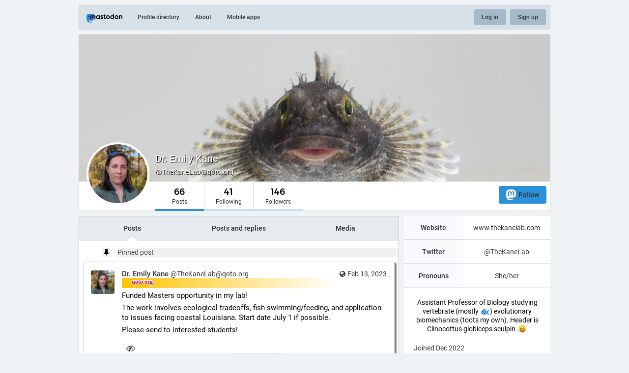

--- FILE ---
content_type: text/html; charset=utf-8
request_url: https://qoto.org/@TheKaneLab
body_size: 21446
content:
<!DOCTYPE html>
<html lang='en'>
<head>
<meta charset='utf-8'>
<meta content='width=device-width, initial-scale=1' name='viewport'>
<link href='https://media.social.qoto.org' rel='dns-prefetch'>
<link href='/favicon.ico' rel='icon' type='image/x-icon'>
<link href='/apple-touch-icon.png' rel='apple-touch-icon' sizes='180x180'>
<link color='#2B90D9' href='/mask-icon.svg' rel='mask-icon'>
<link href='/manifest.json' rel='manifest'>
<meta content='/browserconfig.xml' name='msapplication-config'>
<meta content='#282c37' name='theme-color'>
<meta content='yes' name='apple-mobile-web-app-capable'>
<title>Dr. Emily Kane (@TheKaneLab@qoto.org) - Qoto Mastodon</title>
<link rel="stylesheet" media="all" crossorigin="anonymous" href="/packs/css/common-50d0784d.css" integrity="sha256-70kzrLs0r8Wf94sL3rkfC4dDhP8Te/HlBCybP3f23j8=" />
<link rel="stylesheet" media="all" crossorigin="anonymous" href="/packs/css/default-d0c1db2b.chunk.css" integrity="sha256-EntWuCerU+yivf9rHTQH35p8UgybZp0gZ4bPAQmVYp0=" />
<script src="/packs/js/common-a15e7259fece47e0f619.js" crossorigin="anonymous" integrity="sha256-G7bOnQ6pxiE5KYCHK73b7wF8b3hqYK6HVnGIczovWYw="></script>
<script src="/packs/js/locale_en-c36d861523452285f9fe.chunk.js" crossorigin="anonymous" integrity="sha256-ixMZrMVsskaCw1bINgterdvi1oRWzZHjmXHufqMpCHA="></script>
<meta name="csrf-param" content="authenticity_token" />
<meta name="csrf-token" content="OPmdYZgSa29D5OEae2cauO81rTGNsR-I3y8cOVV2ZxaW0qiqS2ULA4cYRHMJ1NJGQ6mzpO4BRRPqw2Kq4JBYbg" />
<meta content='zgco8KHVTAVKjEucaKD0gg==' name='style-nonce'>
<link rel="stylesheet" media="all" href="/inert.css" id="inert-style" />
<link rel="stylesheet" media="all" href="https://qoto.org/custom.css" />
<link href='https://qoto.org/@TheKaneLab.rss' rel='alternate' type='application/rss+xml'>
<link href='https://qoto.org/users/TheKaneLab' rel='alternate' type='application/activity+json'>
<link href='https://qoto.org/@TheKaneLab?max_id=109671946014144682' rel='next'>
<meta content="profile" property="og:type" />
<meta content='66 Posts, 41 Following, 146 Followers · Assistant Professor of Biology studying vertebrate (mostly 🐟) evolutionary biomechanics (toots my own). Header is Clinocottus globiceps sculpin 😁' name='description'>
<meta content="https://qoto.org/@TheKaneLab" property="og:url" />
<meta content="Qoto Mastodon" property="og:site_name" />
<meta content="Dr. Emily Kane (@TheKaneLab@qoto.org)" property="og:title" />
<meta content="66 Posts, 41 Following, 146 Followers · Assistant Professor of Biology studying vertebrate (mostly 🐟) evolutionary biomechanics (toots my own). Header is Clinocottus globiceps sculpin 😁" property="og:description" />
<meta content="https://media.social.qoto.org/accounts/avatars/001/264/104/original/2e6fd65b8a9c23ea.jpg" property="og:image" />
<meta content="400" property="og:image:width" />
<meta content="400" property="og:image:height" />
<meta content="summary" property="twitter:card" />
<meta content="TheKaneLab@qoto.org" property="profile:username" />

<script id="initial-state" type="application/json">{"meta":{"streaming_api_base_url":"wss://qoto.org","access_token":null,"locale":"en","domain":"qoto.org","title":"Qoto Mastodon","admin":null,"search_enabled":false,"repository":"qoto/qoto","source_url":"https://git.qoto.org/qoto/qoto","version":"3.5.19-qoto","invites_enabled":true,"limited_federation_mode":false,"mascot":"https://media.social.qoto.org/site_uploads/files/000/000/003/original/lab-transparent.png","profile_directory":true,"trends":true,"auto_play_gif":false,"display_media":"default","reduce_motion":false,"use_blurhash":true,"crop_images":true},"compose":{"text":""},"accounts":{},"media_attachments":{"accept_content_types":[".jpg",".jpeg",".png",".gif",".webp",".heif",".heic",".webm",".mp4",".m4v",".mov",".ogg",".oga",".mp3",".wav",".flac",".opus",".aac",".m4a",".3gp",".wma","image/jpeg","image/png","image/gif","image/webp","image/heif","image/heic","video/webm","video/mp4","video/quicktime","video/ogg","audio/wave","audio/wav","audio/x-wav","audio/x-pn-wave","audio/ogg","audio/vorbis","audio/mpeg","audio/mp3","audio/webm","audio/flac","audio/aac","audio/m4a","audio/x-m4a","audio/mp4","audio/3gpp","video/x-ms-asf"]},"settings":{"known_fediverse":false},"max_toot_chars":65535,"languages":[["aa","Afar","Afaraf"],["ab","Abkhaz","аҧсуа бызшәа"],["ae","Avestan","avesta"],["af","Afrikaans","Afrikaans"],["ak","Akan","Akan"],["am","Amharic","አማርኛ"],["an","Aragonese","aragonés"],["ar","Arabic","اللغة العربية"],["as","Assamese","অসমীয়া"],["av","Avaric","авар мацӀ"],["ay","Aymara","aymar aru"],["az","Azerbaijani","azərbaycan dili"],["ba","Bashkir","башҡорт теле"],["be","Belarusian","беларуская мова"],["bg","Bulgarian","български език"],["bh","Bihari","भोजपुरी"],["bi","Bislama","Bislama"],["bm","Bambara","bamanankan"],["bn","Bengali","বাংলা"],["bo","Tibetan","བོད་ཡིག"],["br","Breton","brezhoneg"],["bs","Bosnian","bosanski jezik"],["ca","Catalan","Català"],["ce","Chechen","нохчийн мотт"],["ch","Chamorro","Chamoru"],["co","Corsican","corsu"],["cr","Cree","ᓀᐦᐃᔭᐍᐏᐣ"],["cs","Czech","čeština"],["cu","Old Church Slavonic","ѩзыкъ словѣньскъ"],["cv","Chuvash","чӑваш чӗлхи"],["cy","Welsh","Cymraeg"],["da","Danish","dansk"],["de","German","Deutsch"],["dv","Divehi","Dhivehi"],["dz","Dzongkha","རྫོང་ཁ"],["ee","Ewe","Eʋegbe"],["el","Greek","Ελληνικά"],["en","English","English"],["eo","Esperanto","Esperanto"],["es","Spanish","Español"],["et","Estonian","eesti"],["eu","Basque","euskara"],["fa","Persian","فارسی"],["ff","Fula","Fulfulde"],["fi","Finnish","suomi"],["fj","Fijian","Vakaviti"],["fo","Faroese","føroyskt"],["fr","French","Français"],["fy","Western Frisian","Frysk"],["ga","Irish","Gaeilge"],["gd","Scottish Gaelic","Gàidhlig"],["gl","Galician","galego"],["gu","Gujarati","ગુજરાતી"],["gv","Manx","Gaelg"],["ha","Hausa","هَوُسَ"],["he","Hebrew","עברית"],["hi","Hindi","हिन्दी"],["ho","Hiri Motu","Hiri Motu"],["hr","Croatian","Hrvatski"],["ht","Haitian","Kreyòl ayisyen"],["hu","Hungarian","magyar"],["hy","Armenian","Հայերեն"],["hz","Herero","Otjiherero"],["ia","Interlingua","Interlingua"],["id","Indonesian","Bahasa Indonesia"],["ie","Interlingue","Interlingue"],["ig","Igbo","Asụsụ Igbo"],["ii","Nuosu","ꆈꌠ꒿ Nuosuhxop"],["ik","Inupiaq","Iñupiaq"],["io","Ido","Ido"],["is","Icelandic","Íslenska"],["it","Italian","Italiano"],["iu","Inuktitut","ᐃᓄᒃᑎᑐᑦ"],["ja","Japanese","日本語"],["jv","Javanese","basa Jawa"],["ka","Georgian","ქართული"],["kg","Kongo","Kikongo"],["ki","Kikuyu","Gĩkũyũ"],["kj","Kwanyama","Kuanyama"],["kk","Kazakh","қазақ тілі"],["kl","Kalaallisut","kalaallisut"],["km","Khmer","ខេមរភាសា"],["kn","Kannada","ಕನ್ನಡ"],["ko","Korean","한국어"],["kr","Kanuri","Kanuri"],["ks","Kashmiri","कश्मीरी"],["ku","Kurmanji (Kurdish)","Kurmancî"],["kv","Komi","коми кыв"],["kw","Cornish","Kernewek"],["ky","Kyrgyz","Кыргызча"],["la","Latin","latine"],["lb","Luxembourgish","Lëtzebuergesch"],["lg","Ganda","Luganda"],["li","Limburgish","Limburgs"],["ln","Lingala","Lingála"],["lo","Lao","ພາສາ"],["lt","Lithuanian","lietuvių kalba"],["lu","Luba-Katanga","Tshiluba"],["lv","Latvian","latviešu valoda"],["mg","Malagasy","fiteny malagasy"],["mh","Marshallese","Kajin M̧ajeļ"],["mi","Māori","te reo Māori"],["mk","Macedonian","македонски јазик"],["ml","Malayalam","മലയാളം"],["mn","Mongolian","Монгол хэл"],["mr","Marathi","मराठी"],["ms","Malay","Bahasa Melayu"],["mt","Maltese","Malti"],["my","Burmese","ဗမာစာ"],["na","Nauru","Ekakairũ Naoero"],["nb","Norwegian Bokmål","Norsk bokmål"],["nd","Northern Ndebele","isiNdebele"],["ne","Nepali","नेपाली"],["ng","Ndonga","Owambo"],["nl","Dutch","Nederlands"],["nn","Norwegian Nynorsk","Norsk Nynorsk"],["no","Norwegian","Norsk"],["nr","Southern Ndebele","isiNdebele"],["nv","Navajo","Diné bizaad"],["ny","Chichewa","chiCheŵa"],["oc","Occitan","occitan"],["oj","Ojibwe","ᐊᓂᔑᓈᐯᒧᐎᓐ"],["om","Oromo","Afaan Oromoo"],["or","Oriya","ଓଡ଼ିଆ"],["os","Ossetian","ирон æвзаг"],["pa","Panjabi","ਪੰਜਾਬੀ"],["pi","Pāli","पाऴि"],["pl","Polish","Polski"],["ps","Pashto","پښتو"],["pt","Portuguese","Português"],["qu","Quechua","Runa Simi"],["rm","Romansh","rumantsch grischun"],["rn","Kirundi","Ikirundi"],["ro","Romanian","Română"],["ru","Russian","Русский"],["rw","Kinyarwanda","Ikinyarwanda"],["sa","Sanskrit","संस्कृतम्"],["sc","Sardinian","sardu"],["sd","Sindhi","सिन्धी"],["se","Northern Sami","Davvisámegiella"],["sg","Sango","yângâ tî sängö"],["si","Sinhala","සිංහල"],["sk","Slovak","slovenčina"],["sl","Slovenian","slovenščina"],["sn","Shona","chiShona"],["so","Somali","Soomaaliga"],["sq","Albanian","Shqip"],["sr","Serbian","српски језик"],["ss","Swati","SiSwati"],["st","Southern Sotho","Sesotho"],["su","Sundanese","Basa Sunda"],["sv","Swedish","Svenska"],["sw","Swahili","Kiswahili"],["ta","Tamil","தமிழ்"],["te","Telugu","తెలుగు"],["tg","Tajik","тоҷикӣ"],["th","Thai","ไทย"],["ti","Tigrinya","ትግርኛ"],["tk","Turkmen","Türkmen"],["tl","Tagalog","Wikang Tagalog"],["tn","Tswana","Setswana"],["to","Tonga","faka Tonga"],["tr","Turkish","Türkçe"],["ts","Tsonga","Xitsonga"],["tt","Tatar","татар теле"],["tw","Twi","Twi"],["ty","Tahitian","Reo Tahiti"],["ug","Uyghur","ئۇيغۇرچە‎"],["uk","Ukrainian","Українська"],["ur","Urdu","اردو"],["uz","Uzbek","Ўзбек"],["ve","Venda","Tshivenḓa"],["vi","Vietnamese","Tiếng Việt"],["vo","Volapük","Volapük"],["wa","Walloon","walon"],["wo","Wolof","Wollof"],["xh","Xhosa","isiXhosa"],["yi","Yiddish","ייִדיש"],["yo","Yoruba","Yorùbá"],["za","Zhuang","Saɯ cueŋƅ"],["zh","Chinese","中文"],["zu","Zulu","isiZulu"],["ast","Asturian","Asturianu"],["ckb","Sorani (Kurdish)","سۆرانی"],["kab","Kabyle","Taqbaylit"],["kmr","Kurmanji (Kurdish)","Kurmancî"],["zgh","Standard Moroccan Tamazight","ⵜⴰⵎⴰⵣⵉⵖⵜ"]],"push_subscription":null}</script>
<script src="/packs/js/public-37e61d75505fc4c95581.chunk.js" crossorigin="anonymous" integrity="sha256-O7gcYfUarBqgF79JqKPmJXZINM2oKWdEKS9dq5dWUrw="></script>

</head>
<body class='with-modals theme-default no-reduce-motion'>
<div class='public-layout'>
<div class='container'>
<nav class='header'>
<div class='nav-left'>
<a class="brand" href="https://qoto.org/"><svg viewBox="0 0 713.35878 175.8678"><use xlink:href="#mastodon-svg-logo-full" /></svg>
</a><a class="nav-link optional" href="/explore">Profile directory</a>
<a class="nav-link optional" href="/about/more">About</a>
<a class="nav-link optional" href="https://joinmastodon.org/apps">Mobile apps</a>
</div>
<div class='nav-center'></div>
<div class='nav-right'>
<a class="webapp-btn nav-link nav-button" href="/auth/sign_in">Log in</a>
<a class="webapp-btn nav-link nav-button" href="/auth/sign_up">Sign up</a>
</div>
</nav>
</div>
<div class='container'><div class='public-account-header'>
<div class='public-account-header__image'>
<img class="parallax" src="https://media.social.qoto.org/accounts/headers/001/264/104/original/a5418b1495b75389.png" />
</div>
<div class='public-account-header__bar'>
<a class="avatar" href="https://qoto.org/@TheKaneLab"><img id="profile_page_avatar" data-original="https://media.social.qoto.org/accounts/avatars/001/264/104/original/2e6fd65b8a9c23ea.jpg" data-static="https://media.social.qoto.org/accounts/avatars/001/264/104/original/2e6fd65b8a9c23ea.jpg" src="https://media.social.qoto.org/accounts/avatars/001/264/104/original/2e6fd65b8a9c23ea.jpg" />
</a><div class='public-account-header__tabs'>
<div class='public-account-header__tabs__name'>
<h1>
Dr. Emily Kane
<small>
@TheKaneLab@qoto.org

</small>
</h1>
</div>
<div class='public-account-header__tabs__tabs'>
<div class='details-counters'>
<div class='counter active'>
<a class="u-url u-uid" title="66" href="https://qoto.org/@TheKaneLab"><span class='counter-number'>66</span>
<span class='counter-label'>Posts</span>
</a></div>
<div class='counter'>
<a title="41" href="https://qoto.org/users/TheKaneLab/following"><span class='counter-number'>41</span>
<span class='counter-label'>Following</span>
</a></div>
<div class='counter'>
<a title="146" href="https://qoto.org/users/TheKaneLab/followers"><span class='counter-number'>146</span>
<span class='counter-label'>Followers</span>
</a></div>
</div>
<div class='spacer'></div>
<div class='public-account-header__tabs__tabs__buttons'>
<a class="button logo-button modal-button" target="_new" href="/users/TheKaneLab/remote_follow"><svg viewBox="0 0 216.4144 232.00976"><use xlink:href="#mastodon-svg-logo" /></svg>Follow</a>
</div>
</div>
</div>
<div class='public-account-header__extra'>
<div class='public-account-bio'>
<div class='account__header__fields'>
<dl>
<dt class='emojify' title='Website'>Website</dt>
<dd class='emojify' title='www.thekanelab.com'>
www.thekanelab.com
</dd>
</dl>
<dl>
<dt class='emojify' title='Twitter'>Twitter</dt>
<dd class='emojify' title='@TheKaneLab'>
<span class="h-card"><a href="https://qoto.org/@TheKaneLab" class="u-url mention">@<span>TheKaneLab</span></a></span>
</dd>
</dl>
<dl>
<dt class='emojify' title='Pronouns'>Pronouns</dt>
<dd class='emojify' title='She/her'>
She/her
</dd>
</dl>
</div>

<div class='account__header__content emojify'><p>Assistant Professor of Biology studying vertebrate (mostly 🐟) evolutionary biomechanics (toots my own). Header is Clinocottus globiceps sculpin 😁</p></div>
<div class='public-account-bio__extra'>
Joined Dec 2022
</div>
</div>

<div class='public-account-header__extra__links'>
<a href="https://qoto.org/users/TheKaneLab/following"><strong>41</strong>
Following
</a><a href="https://qoto.org/users/TheKaneLab/followers"><strong>146</strong>
Followers
</a></div>
</div>
</div>
</div>

<div class='grid'>
<div class='column-0'>
<div class='h-feed'>
<data class='p-name' value='TheKaneLab on qoto.org'>
<div class='account__section-headline'>
<a class="active" href="https://qoto.org/@TheKaneLab">Posts</a>
<a class="" href="https://qoto.org/@TheKaneLab/with_replies">Posts and replies</a>
<a class="" href="https://qoto.org/@TheKaneLab/media">Media</a>
</div>
<div class='activity-stream activity-stream--under-tabs'>
<div class='entry h-entry'>
<div class='status__prepend'>
<div class='status__prepend-icon-wrapper'>
<i class='status__prepend-icon fa fa-fw fa-thumb-tack'></i>
</div>
<span>
Pinned post
</span>
</div>
<div class='status status-public'>
<div class='status__info'>
<a class="status__relative-time u-url u-uid" rel="noopener noreferrer" href="https://qoto.org/@TheKaneLab/109859165282607082"><span class='status__visibility-icon'><i title="Public" class="fa fa-globe"></i></span><time class='time-ago' datetime='2023-02-13T19:50:29Z' title='Feb 13, 2023, 19:50'>Feb 13, 2023, 19:50</time>
</a><data class='dt-published' value='2023-02-13T19:50:29+00:00'></data>
<div class='p-author h-card'>
<a class="status__display-name u-url" rel="noopener noreferrer" href="https://qoto.org/@TheKaneLab"><div class='status__avatar'>
<div>
<img alt="" class="u-photo account__avatar" src="https://media.social.qoto.org/accounts/avatars/001/264/104/original/2e6fd65b8a9c23ea.jpg" />
</div>
</div>
<span class='display-name'>
<bdi>
<strong class='display-name__html p-name emojify'>Dr. Emily Kane</strong>
</bdi>
 
<span class='display-name__account'>
@TheKaneLab@qoto.org

</span>
</span>
</a></div>
</div>
<div class='status__content emojify rich-text rich-blocks'><div class='e-content'>
<p>Funded Masters opportunity in my lab!</p><p>The work involves ecological tradeoffs, fish swimming/feeding, and application to issues facing coastal Louisiana. Start date July 1 if possible.</p><p>Please send to interested students!</p>
</div></div>
<div data-component="MediaGallery" data-props="{&quot;sensitive&quot;:false,&quot;autoplay&quot;:null,&quot;media&quot;:[{&quot;id&quot;:&quot;109859133550282244&quot;,&quot;type&quot;:&quot;image&quot;,&quot;url&quot;:&quot;https://media.social.qoto.org/media_attachments/files/109/859/133/550/282/244/original/660ca393b05e30db.png&quot;,&quot;preview_url&quot;:&quot;https://media.social.qoto.org/media_attachments/files/109/859/133/550/282/244/small/660ca393b05e30db.png&quot;,&quot;remote_url&quot;:null,&quot;preview_remote_url&quot;:null,&quot;text_url&quot;:&quot;https://qoto.org/media/rSblef-Pmxqs4dHGRt8&quot;,&quot;meta&quot;:{&quot;focus&quot;:{&quot;x&quot;:0.01,&quot;y&quot;:0.88},&quot;original&quot;:{&quot;width&quot;:974,&quot;height&quot;:1279,&quot;size&quot;:&quot;974x1279&quot;,&quot;aspect&quot;:0.7615324472243941},&quot;small&quot;:{&quot;width&quot;:349,&quot;height&quot;:458,&quot;size&quot;:&quot;349x458&quot;,&quot;aspect&quot;:0.7620087336244541}},&quot;description&quot;:&quot;&quot;,&quot;blurhash&quot;:&quot;UFRW0cM{~q%Mt5fPRkj[?bofM{WBodofogay&quot;}],&quot;height&quot;:343}"><div class='attachment-list'>
<div class='attachment-list__icon'>
<i class="fa fa-link"></i>
</div>
<ul class='attachment-list__list'>
<li>
<a title="" href="https://media.social.qoto.org/media_attachments/files/109/859/133/550/282/244/original/660ca393b05e30db.png">660ca393b05e30db.png</a>
</li>
</ul>
</div>
</div>
<div class='status__action-bar'>
<a class="status__action-bar-button icon-button icon-button--with-counter modal-button" href="/interact/109859165282607082?type=reply"><i class="fa fa-reply fa-fw"></i>
<span class='icon-button__counter'>0</span>
</a><a class="status__action-bar-button icon-button modal-button" href="/interact/109859165282607082?type=reblog"><i class="fa fa-retweet fa-fw"></i>
</a><a class="status__action-bar-button icon-button modal-button" href="/interact/109859165282607082?type=favourite"><i class="fa fa-star fa-fw"></i>
</a></div>
</div>

</div>
<div class='entry h-entry'>
<div class='status__prepend'>
<div class='status__prepend-icon-wrapper'>
<i class='status__prepend-icon fa fa-fw fa-thumb-tack'></i>
</div>
<span>
Pinned post
</span>
</div>
<div class='status status-public'>
<div class='status__info'>
<a class="status__relative-time u-url u-uid" rel="noopener noreferrer" href="https://qoto.org/@TheKaneLab/109549049628807605"><span class='status__visibility-icon'><i title="Public" class="fa fa-globe"></i></span><time class='time-ago' datetime='2022-12-21T01:24:00Z' title='Dec 21, 2022, 01:24'>Dec 21, 2022, 01:24</time>
</a><data class='dt-published' value='2022-12-21T01:24:00+00:00'></data>
<div class='p-author h-card'>
<a class="status__display-name u-url" rel="noopener noreferrer" href="https://qoto.org/@TheKaneLab"><div class='status__avatar'>
<div>
<img alt="" class="u-photo account__avatar" src="https://media.social.qoto.org/accounts/avatars/001/264/104/original/2e6fd65b8a9c23ea.jpg" />
</div>
</div>
<span class='display-name'>
<bdi>
<strong class='display-name__html p-name emojify'>Dr. Emily Kane</strong>
</bdi>
 
<span class='display-name__account'>
@TheKaneLab@qoto.org

</span>
</span>
</a></div>
</div>
<div class='status__content emojify rich-text rich-blocks'><div class='e-content'>
<p>Hi there! 👋 I&#39;m a professor at University of Louisiana at Lafayette and my research lab studies <a href="https://qoto.org/tags/fish" class="mention hashtag" rel="tag">#<span>fish</span></a> <a href="https://qoto.org/tags/evolutionary" class="mention hashtag" rel="tag">#<span>evolutionary</span></a> <a href="https://qoto.org/tags/biomechanics" class="mention hashtag" rel="tag">#<span>biomechanics</span></a>. I also like <a href="https://qoto.org/tags/SciArt" class="mention hashtag" rel="tag">#<span>SciArt</span></a>, <a href="https://qoto.org/tags/photography" class="mention hashtag" rel="tag">#<span>photography</span></a>, being <a href="https://qoto.org/tags/outdoors" class="mention hashtag" rel="tag">#<span>outdoors</span></a>, <a href="https://qoto.org/tags/dogs" class="mention hashtag" rel="tag">#<span>dogs</span></a>, and <a href="https://qoto.org/tags/food" class="mention hashtag" rel="tag">#<span>food</span></a>. Follow along to learn about what me and my lab are up to!</p>
</div></div>
<div data-component="MediaGallery" data-props="{&quot;sensitive&quot;:false,&quot;autoplay&quot;:null,&quot;media&quot;:[{&quot;id&quot;:&quot;109549018119340468&quot;,&quot;type&quot;:&quot;image&quot;,&quot;url&quot;:&quot;https://media.social.qoto.org/media_attachments/files/109/549/018/119/340/468/original/3cdf5ef267cc374e.jpeg&quot;,&quot;preview_url&quot;:&quot;https://media.social.qoto.org/media_attachments/files/109/549/018/119/340/468/small/3cdf5ef267cc374e.jpeg&quot;,&quot;remote_url&quot;:null,&quot;preview_remote_url&quot;:null,&quot;text_url&quot;:&quot;https://qoto.org/media/cuSUvYvef1Y5Id2tTRM&quot;,&quot;meta&quot;:{&quot;original&quot;:{&quot;width&quot;:1707,&quot;height&quot;:960,&quot;size&quot;:&quot;1707x960&quot;,&quot;aspect&quot;:1.778125},&quot;small&quot;:{&quot;width&quot;:533,&quot;height&quot;:300,&quot;size&quot;:&quot;533x300&quot;,&quot;aspect&quot;:1.7766666666666666},&quot;focus&quot;:{&quot;x&quot;:0.27,&quot;y&quot;:0.39}},&quot;description&quot;:&quot;Mudskipper fish sitting on a platform out of the water. It&#39;s looking at me with it&#39;s mouth hanging open.&quot;,&quot;blurhash&quot;:&quot;UiJ*n^?H-;xb_Nt8ayRj%gR*M{j[xus.V@og&quot;}],&quot;height&quot;:343}"><div class='attachment-list'>
<div class='attachment-list__icon'>
<i class="fa fa-link"></i>
</div>
<ul class='attachment-list__list'>
<li>
<a title="Mudskipper fish sitting on a platform out of the water. It&#39;s looking at me with it&#39;s mouth hanging open." href="https://media.social.qoto.org/media_attachments/files/109/549/018/119/340/468/original/3cdf5ef267cc374e.jpeg">3cdf5ef267cc374e.jpeg</a>
</li>
</ul>
</div>
</div>
<div class='status__action-bar'>
<a class="status__action-bar-button icon-button icon-button--with-counter modal-button" href="/interact/109549049628807605?type=reply"><i class="fa fa-reply fa-fw"></i>
<span class='icon-button__counter'>1+</span>
</a><a class="status__action-bar-button icon-button modal-button" href="/interact/109549049628807605?type=reblog"><i class="fa fa-retweet fa-fw"></i>
</a><a class="status__action-bar-button icon-button modal-button" href="/interact/109549049628807605?type=favourite"><i class="fa fa-star fa-fw"></i>
</a></div>
</div>

</div>

<div class='entry h-entry'>
<div class='status status-public'>
<div class='status__info'>
<a class="status__relative-time u-url u-uid" rel="noopener noreferrer" href="https://qoto.org/@TheKaneLab/109903423057880290"><span class='status__visibility-icon'><i title="Public" class="fa fa-globe"></i></span><time class='time-ago' datetime='2023-02-21T15:25:49Z' title='Feb 21, 2023, 15:25'>Feb 21, 2023, 15:25</time>
</a><data class='dt-published' value='2023-02-21T15:25:49+00:00'></data>
<div class='p-author h-card'>
<a class="status__display-name u-url" rel="noopener noreferrer" href="https://qoto.org/@TheKaneLab"><div class='status__avatar'>
<div>
<img alt="" class="u-photo account__avatar" src="https://media.social.qoto.org/accounts/avatars/001/264/104/original/2e6fd65b8a9c23ea.jpg" />
</div>
</div>
<span class='display-name'>
<bdi>
<strong class='display-name__html p-name emojify'>Dr. Emily Kane</strong>
</bdi>
 
<span class='display-name__account'>
@TheKaneLab@qoto.org

</span>
</span>
</a></div>
</div>
<div class='status__content emojify rich-text rich-blocks'><div class='e-content'>
<p>Happy Mardi Gras y&#39;all!</p>
</div></div>
<div data-component="MediaGallery" data-props="{&quot;sensitive&quot;:false,&quot;autoplay&quot;:null,&quot;media&quot;:[{&quot;id&quot;:&quot;109903421183105602&quot;,&quot;type&quot;:&quot;image&quot;,&quot;url&quot;:&quot;https://media.social.qoto.org/media_attachments/files/109/903/421/183/105/602/original/50dc0ca7446603ad.jpg&quot;,&quot;preview_url&quot;:&quot;https://media.social.qoto.org/media_attachments/files/109/903/421/183/105/602/small/50dc0ca7446603ad.jpg&quot;,&quot;remote_url&quot;:null,&quot;preview_remote_url&quot;:null,&quot;text_url&quot;:&quot;https://qoto.org/media/-cgv5BAp_R8J1tetdIg&quot;,&quot;meta&quot;:{&quot;original&quot;:{&quot;width&quot;:1080,&quot;height&quot;:717,&quot;size&quot;:&quot;1080x717&quot;,&quot;aspect&quot;:1.506276150627615},&quot;small&quot;:{&quot;width&quot;:491,&quot;height&quot;:326,&quot;size&quot;:&quot;491x326&quot;,&quot;aspect&quot;:1.5061349693251533},&quot;focus&quot;:{&quot;x&quot;:-0.03,&quot;y&quot;:0.25}},&quot;description&quot;:&quot;Mardi Gras beads hanging from weathers fence posts&quot;,&quot;blurhash&quot;:&quot;U7C%KfAdP9xn8_MwwNaequa0RQjw0exvtQn,&quot;}],&quot;height&quot;:343}"><div class='attachment-list'>
<div class='attachment-list__icon'>
<i class="fa fa-link"></i>
</div>
<ul class='attachment-list__list'>
<li>
<a title="Mardi Gras beads hanging from weathers fence posts" href="https://media.social.qoto.org/media_attachments/files/109/903/421/183/105/602/original/50dc0ca7446603ad.jpg">50dc0ca7446603ad.jpg</a>
</li>
</ul>
</div>
</div>
<div class='status__action-bar'>
<a class="status__action-bar-button icon-button icon-button--with-counter modal-button" href="/interact/109903423057880290?type=reply"><i class="fa fa-reply fa-fw"></i>
<span class='icon-button__counter'>0</span>
</a><a class="status__action-bar-button icon-button modal-button" href="/interact/109903423057880290?type=reblog"><i class="fa fa-retweet fa-fw"></i>
</a><a class="status__action-bar-button icon-button modal-button" href="/interact/109903423057880290?type=favourite"><i class="fa fa-star fa-fw"></i>
</a></div>
</div>

</div>
<div class='entry h-cite entry-reblog'>
<div class='status__prepend'>
<div class='status__prepend-icon-wrapper'>
<i class='status__prepend-icon fa fa-fw fa-retweet'></i>
</div>
<span>
<a class="status__display-name muted" href="https://qoto.org/@TheKaneLab"><bdi>
<strong class='emojify'>Dr. Emily Kane</strong>
</bdi>
</a>boosted
</span>
</div>
<div class='status status-public'>
<div class='status__info'>
<a class="status__relative-time u-url u-uid" rel="noopener noreferrer" href="https://qoto.org/@TheKaneLab/109859165282607082"><span class='status__visibility-icon'><i title="Public" class="fa fa-globe"></i></span><time class='time-ago' datetime='2023-02-13T19:50:29Z' title='Feb 13, 2023, 19:50'>Feb 13, 2023, 19:50</time>
</a><data class='dt-published' value='2023-02-13T19:50:29+00:00'></data>
<div class='p-author h-card'>
<a class="status__display-name u-url" rel="noopener noreferrer" href="https://qoto.org/@TheKaneLab"><div class='status__avatar'>
<div>
<img alt="" class="u-photo account__avatar" src="https://media.social.qoto.org/accounts/avatars/001/264/104/original/2e6fd65b8a9c23ea.jpg" />
</div>
</div>
<span class='display-name'>
<bdi>
<strong class='display-name__html p-name emojify'>Dr. Emily Kane</strong>
</bdi>
 
<span class='display-name__account'>
@TheKaneLab@qoto.org

</span>
</span>
</a></div>
</div>
<div class='status__content emojify rich-text rich-blocks'><div class='e-content'>
<p>Funded Masters opportunity in my lab!</p><p>The work involves ecological tradeoffs, fish swimming/feeding, and application to issues facing coastal Louisiana. Start date July 1 if possible.</p><p>Please send to interested students!</p>
</div></div>
<div data-component="MediaGallery" data-props="{&quot;sensitive&quot;:false,&quot;autoplay&quot;:null,&quot;media&quot;:[{&quot;id&quot;:&quot;109859133550282244&quot;,&quot;type&quot;:&quot;image&quot;,&quot;url&quot;:&quot;https://media.social.qoto.org/media_attachments/files/109/859/133/550/282/244/original/660ca393b05e30db.png&quot;,&quot;preview_url&quot;:&quot;https://media.social.qoto.org/media_attachments/files/109/859/133/550/282/244/small/660ca393b05e30db.png&quot;,&quot;remote_url&quot;:null,&quot;preview_remote_url&quot;:null,&quot;text_url&quot;:&quot;https://qoto.org/media/rSblef-Pmxqs4dHGRt8&quot;,&quot;meta&quot;:{&quot;focus&quot;:{&quot;x&quot;:0.01,&quot;y&quot;:0.88},&quot;original&quot;:{&quot;width&quot;:974,&quot;height&quot;:1279,&quot;size&quot;:&quot;974x1279&quot;,&quot;aspect&quot;:0.7615324472243941},&quot;small&quot;:{&quot;width&quot;:349,&quot;height&quot;:458,&quot;size&quot;:&quot;349x458&quot;,&quot;aspect&quot;:0.7620087336244541}},&quot;description&quot;:&quot;&quot;,&quot;blurhash&quot;:&quot;UFRW0cM{~q%Mt5fPRkj[?bofM{WBodofogay&quot;}],&quot;height&quot;:343}"><div class='attachment-list'>
<div class='attachment-list__icon'>
<i class="fa fa-link"></i>
</div>
<ul class='attachment-list__list'>
<li>
<a title="" href="https://media.social.qoto.org/media_attachments/files/109/859/133/550/282/244/original/660ca393b05e30db.png">660ca393b05e30db.png</a>
</li>
</ul>
</div>
</div>
<div class='status__action-bar'>
<a class="status__action-bar-button icon-button icon-button--with-counter modal-button" href="/interact/109859165282607082?type=reply"><i class="fa fa-reply fa-fw"></i>
<span class='icon-button__counter'>0</span>
</a><a class="status__action-bar-button icon-button modal-button" href="/interact/109859165282607082?type=reblog"><i class="fa fa-retweet fa-fw"></i>
</a><a class="status__action-bar-button icon-button modal-button" href="/interact/109859165282607082?type=favourite"><i class="fa fa-star fa-fw"></i>
</a></div>
</div>

</div>
<div class='entry h-cite entry-reblog'>
<div class='status__prepend'>
<div class='status__prepend-icon-wrapper'>
<i class='status__prepend-icon fa fa-fw fa-retweet'></i>
</div>
<span>
<a class="status__display-name muted" href="https://qoto.org/@TheKaneLab"><bdi>
<strong class='emojify'>Dr. Emily Kane</strong>
</bdi>
</a>boosted
</span>
</div>
<div class='status status-public'>
<div class='status__info'>
<a class="status__relative-time u-url u-uid" rel="noopener noreferrer" href="https://ecoevo.social/@EvolutionPirate/109863703796047413"><span class='status__visibility-icon'><i title="Public" class="fa fa-globe"></i></span><time class='time-ago' datetime='2023-02-14T15:04:41Z' title='Feb 14, 2023, 15:04'>Feb 14, 2023, 15:04</time>
</a><data class='dt-published' value='2023-02-14T15:04:41+00:00'></data>
<div class='p-author h-card'>
<a class="status__display-name u-url" rel="noopener noreferrer" href="https://ecoevo.social/@EvolutionPirate"><div class='status__avatar'>
<div>
<img alt="" class="u-photo account__avatar" src="https://media.social.qoto.org/cache/accounts/avatars/001/408/641/original/a146f41aedcc6d4b.jpg" />
</div>
</div>
<span class='display-name'>
<bdi>
<strong class='display-name__html p-name emojify'>Chris Balakrishnan</strong>
</bdi>
 
<span class='display-name__account'>
@EvolutionPirate@ecoevo.social

</span>
</span>
</a></div>
</div>
<div class='status__content emojify rich-text rich-blocks'><div class='e-content'>
<p>Alright, let's see if this mastodon works. We are hiring at NSF - DEB. <a href="https://debblog.nsfbio.com/2023/02/07/now-hiring-permanent-program-directors-in-evolutionary-processes-and-ecosystem-science/" rel="nofollow noopener noreferrer" target="_blank"><span class="invisible">https://</span><span class="ellipsis">debblog.nsfbio.com/2023/02/07/</span><span class="invisible">now-hiring-permanent-program-directors-in-evolutionary-processes-and-ecosystem-science/</span></a></p>
</div></div>
<div data-component="MediaGallery" data-props="{&quot;sensitive&quot;:false,&quot;autoplay&quot;:null,&quot;media&quot;:[{&quot;id&quot;:&quot;109863726812286896&quot;,&quot;type&quot;:&quot;image&quot;,&quot;url&quot;:&quot;https://qoto.org/media_proxy/109863726812286896/original&quot;,&quot;preview_url&quot;:&quot;https://qoto.org/media_proxy/109863726812286896/small&quot;,&quot;remote_url&quot;:&quot;https://cdn.masto.host/ecoevosocial/media_attachments/files/109/863/702/312/702/007/original/f3cd41d064f55583.jpg&quot;,&quot;preview_remote_url&quot;:null,&quot;text_url&quot;:null,&quot;meta&quot;:{&quot;original&quot;:{&quot;width&quot;:100,&quot;height&quot;:100,&quot;size&quot;:&quot;100x100&quot;,&quot;aspect&quot;:1.0},&quot;small&quot;:{&quot;width&quot;:100,&quot;height&quot;:100,&quot;size&quot;:&quot;100x100&quot;,&quot;aspect&quot;:1.0}},&quot;description&quot;:null,&quot;blurhash&quot;:&quot;UpN^oFj]~Us:tSj[adf6~Uj[Nga}aJayf,fQ&quot;}],&quot;height&quot;:343}"><div class='attachment-list'>
<div class='attachment-list__icon'>
<i class="fa fa-link"></i>
</div>
<ul class='attachment-list__list'>
<li>
<a href="https://cdn.masto.host/ecoevosocial/media_attachments/files/109/863/702/312/702/007/original/f3cd41d064f55583.jpg">f3cd41d064f55583.jpg</a>
</li>
</ul>
</div>
</div>
<div class='status__action-bar'>
<a class="status__action-bar-button icon-button icon-button--with-counter modal-button" href="/interact/109863703764293679?type=reply"><i class="fa fa-reply fa-fw"></i>
<span class='icon-button__counter'>1</span>
</a><a class="status__action-bar-button icon-button modal-button" href="/interact/109863703764293679?type=reblog"><i class="fa fa-retweet fa-fw"></i>
</a><a class="status__action-bar-button icon-button modal-button" href="/interact/109863703764293679?type=favourite"><i class="fa fa-star fa-fw"></i>
</a></div>
</div>

</div>
<div class='entry h-cite entry-reblog'>
<div class='status__prepend'>
<div class='status__prepend-icon-wrapper'>
<i class='status__prepend-icon fa fa-fw fa-retweet'></i>
</div>
<span>
<a class="status__display-name muted" href="https://qoto.org/@TheKaneLab"><bdi>
<strong class='emojify'>Dr. Emily Kane</strong>
</bdi>
</a>boosted
</span>
</div>
<div class='status status-public'>
<div class='status__info'>
<a class="status__relative-time u-url u-uid" rel="noopener noreferrer" href="https://mastodon.social/@danielbolnick/109858626106016928"><span class='status__visibility-icon'><i title="Public" class="fa fa-globe"></i></span><time class='time-ago' datetime='2023-02-13T17:33:22Z' title='Feb 13, 2023, 17:33'>Feb 13, 2023, 17:33</time>
</a><data class='dt-published' value='2023-02-13T17:33:22+00:00'></data>
<div class='p-author h-card'>
<a class="status__display-name u-url" rel="noopener noreferrer" href="https://mastodon.social/@danielbolnick"><div class='status__avatar'>
<div>
<img alt="" class="u-photo account__avatar" src="https://media.social.qoto.org/cache/accounts/avatars/000/749/940/original/bc6ce852660934ea.jpg" />
</div>
</div>
<span class='display-name'>
<bdi>
<strong class='display-name__html p-name emojify'>danielbolnick</strong>
</bdi>
 
<span class='display-name__account'>
@danielbolnick@mastodon.social

</span>
</span>
</a></div>
</div>
<div class='status__content emojify rich-text rich-blocks'><div class='e-content'>
<p>Advert for a postdoc position to study stickleback (and other fish) ecotoxicology with Jessica Brandt at UConn, in collaboration with Maria Rodgers, myself, and Kat Milligan-McClellan.<br>Please share!</p>
</div></div>
<div data-component="MediaGallery" data-props="{&quot;sensitive&quot;:false,&quot;autoplay&quot;:null,&quot;media&quot;:[{&quot;id&quot;:&quot;109858626144611252&quot;,&quot;type&quot;:&quot;image&quot;,&quot;url&quot;:&quot;https://media.social.qoto.org/cache/media_attachments/files/109/858/626/144/611/252/original/e3361e159271e951.jpeg&quot;,&quot;preview_url&quot;:&quot;https://media.social.qoto.org/cache/media_attachments/files/109/858/626/144/611/252/small/e3361e159271e951.jpeg&quot;,&quot;remote_url&quot;:&quot;https://files.mastodon.social/media_attachments/files/109/858/622/419/020/509/original/c9970ea617ad28b9.jpeg&quot;,&quot;preview_remote_url&quot;:null,&quot;text_url&quot;:null,&quot;meta&quot;:{&quot;original&quot;:{&quot;width&quot;:1125,&quot;height&quot;:1456,&quot;size&quot;:&quot;1125x1456&quot;,&quot;aspect&quot;:0.7726648351648352},&quot;small&quot;:{&quot;width&quot;:352,&quot;height&quot;:455,&quot;size&quot;:&quot;352x455&quot;,&quot;aspect&quot;:0.7736263736263737}},&quot;description&quot;:null,&quot;blurhash&quot;:&quot;U8R{#?D%~q-;D%a#xuof~qRjD%of?HRjaytR&quot;}],&quot;height&quot;:343}"><div class='attachment-list'>
<div class='attachment-list__icon'>
<i class="fa fa-link"></i>
</div>
<ul class='attachment-list__list'>
<li>
<a href="https://files.mastodon.social/media_attachments/files/109/858/622/419/020/509/original/c9970ea617ad28b9.jpeg">c9970ea617ad28b9.jpeg</a>
</li>
</ul>
</div>
</div>
<div class='status__action-bar'>
<a class="status__action-bar-button icon-button icon-button--with-counter modal-button" href="/interact/109858626239397507?type=reply"><i class="fa fa-reply fa-fw"></i>
<span class='icon-button__counter'>0</span>
</a><a class="status__action-bar-button icon-button modal-button" href="/interact/109858626239397507?type=reblog"><i class="fa fa-retweet fa-fw"></i>
</a><a class="status__action-bar-button icon-button modal-button" href="/interact/109858626239397507?type=favourite"><i class="fa fa-star fa-fw"></i>
</a></div>
</div>

</div>
<div class='entry h-cite entry-reblog'>
<div class='status__prepend'>
<div class='status__prepend-icon-wrapper'>
<i class='status__prepend-icon fa fa-fw fa-retweet'></i>
</div>
<span>
<a class="status__display-name muted" href="https://qoto.org/@TheKaneLab"><bdi>
<strong class='emojify'>Dr. Emily Kane</strong>
</bdi>
</a>boosted
</span>
</div>
<div class='status status-public'>
<div class='status__info'>
<a class="status__relative-time u-url u-uid" rel="noopener noreferrer" href="https://ecoevo.social/@Drew_Lab/109859096089198941"><span class='status__visibility-icon'><i title="Public" class="fa fa-globe"></i></span><time class='time-ago' datetime='2023-02-13T19:32:53Z' title='Feb 13, 2023, 19:32'>Feb 13, 2023, 19:32</time>
</a><data class='dt-published' value='2023-02-13T19:32:53+00:00'></data>
<div class='p-author h-card'>
<a class="status__display-name u-url" rel="noopener noreferrer" href="https://ecoevo.social/@Drew_Lab"><div class='status__avatar'>
<div>
<img alt="" class="u-photo account__avatar" src="https://media.social.qoto.org/cache/accounts/avatars/001/005/179/original/3b4e3be2260b039b.jpg" />
</div>
</div>
<span class='display-name'>
<bdi>
<strong class='display-name__html p-name emojify'>Joshua Drew</strong>
</bdi>
 
<span class='display-name__account'>
@Drew_Lab@ecoevo.social

</span>
</span>
</a></div>
</div>
<div class='status__content emojify rich-text rich-blocks'><div class='e-content'>
<p>There's an amazing job opportunity at U of Maine to become the director of the Darling Marine Center. <a href="https://umaine.hiretouch.com/job-details?jobID=80356&amp;job=director-of-the-darling-marine-center" rel="nofollow noopener noreferrer" target="_blank"><span class="invisible">https://</span><span class="ellipsis">umaine.hiretouch.com/job-detai</span><span class="invisible">ls?jobID=80356&amp;job=director-of-the-darling-marine-center</span></a></p>
</div></div>
<div data-component="Card" data-props="{&quot;sensitive&quot;:false,&quot;maxDescription&quot;:65535,&quot;card&quot;:{&quot;url&quot;:&quot;https://umaine.hiretouch.com/job-details?jobID=80356&amp;job=director-of-the-darling-marine-center&quot;,&quot;title&quot;:&quot;Job Details: Director of the Darling Marine Center&quot;,&quot;description&quot;:&quot;&quot;,&quot;type&quot;:&quot;link&quot;,&quot;author_name&quot;:&quot;&quot;,&quot;author_url&quot;:&quot;&quot;,&quot;provider_name&quot;:&quot;&quot;,&quot;provider_url&quot;:&quot;&quot;,&quot;html&quot;:&quot;&quot;,&quot;width&quot;:0,&quot;height&quot;:0,&quot;image&quot;:null,&quot;embed_url&quot;:&quot;&quot;,&quot;blurhash&quot;:null}}"></div>
<div class='status__action-bar'>
<a class="status__action-bar-button icon-button icon-button--with-counter modal-button" href="/interact/109859096135368801?type=reply"><i class="fa fa-reply fa-fw"></i>
<span class='icon-button__counter'>0</span>
</a><a class="status__action-bar-button icon-button modal-button" href="/interact/109859096135368801?type=reblog"><i class="fa fa-retweet fa-fw"></i>
</a><a class="status__action-bar-button icon-button modal-button" href="/interact/109859096135368801?type=favourite"><i class="fa fa-star fa-fw"></i>
</a></div>
</div>

</div>
<div class='entry h-entry'>
<div class='status status-public'>
<div class='status__info'>
<a class="status__relative-time u-url u-uid" rel="noopener noreferrer" href="https://qoto.org/@TheKaneLab/109859165282607082"><span class='status__visibility-icon'><i title="Public" class="fa fa-globe"></i></span><time class='time-ago' datetime='2023-02-13T19:50:29Z' title='Feb 13, 2023, 19:50'>Feb 13, 2023, 19:50</time>
</a><data class='dt-published' value='2023-02-13T19:50:29+00:00'></data>
<div class='p-author h-card'>
<a class="status__display-name u-url" rel="noopener noreferrer" href="https://qoto.org/@TheKaneLab"><div class='status__avatar'>
<div>
<img alt="" class="u-photo account__avatar" src="https://media.social.qoto.org/accounts/avatars/001/264/104/original/2e6fd65b8a9c23ea.jpg" />
</div>
</div>
<span class='display-name'>
<bdi>
<strong class='display-name__html p-name emojify'>Dr. Emily Kane</strong>
</bdi>
 
<span class='display-name__account'>
@TheKaneLab@qoto.org

</span>
</span>
</a></div>
</div>
<div class='status__content emojify rich-text rich-blocks'><div class='e-content'>
<p>Funded Masters opportunity in my lab!</p><p>The work involves ecological tradeoffs, fish swimming/feeding, and application to issues facing coastal Louisiana. Start date July 1 if possible.</p><p>Please send to interested students!</p>
</div></div>
<div data-component="MediaGallery" data-props="{&quot;sensitive&quot;:false,&quot;autoplay&quot;:null,&quot;media&quot;:[{&quot;id&quot;:&quot;109859133550282244&quot;,&quot;type&quot;:&quot;image&quot;,&quot;url&quot;:&quot;https://media.social.qoto.org/media_attachments/files/109/859/133/550/282/244/original/660ca393b05e30db.png&quot;,&quot;preview_url&quot;:&quot;https://media.social.qoto.org/media_attachments/files/109/859/133/550/282/244/small/660ca393b05e30db.png&quot;,&quot;remote_url&quot;:null,&quot;preview_remote_url&quot;:null,&quot;text_url&quot;:&quot;https://qoto.org/media/rSblef-Pmxqs4dHGRt8&quot;,&quot;meta&quot;:{&quot;focus&quot;:{&quot;x&quot;:0.01,&quot;y&quot;:0.88},&quot;original&quot;:{&quot;width&quot;:974,&quot;height&quot;:1279,&quot;size&quot;:&quot;974x1279&quot;,&quot;aspect&quot;:0.7615324472243941},&quot;small&quot;:{&quot;width&quot;:349,&quot;height&quot;:458,&quot;size&quot;:&quot;349x458&quot;,&quot;aspect&quot;:0.7620087336244541}},&quot;description&quot;:&quot;&quot;,&quot;blurhash&quot;:&quot;UFRW0cM{~q%Mt5fPRkj[?bofM{WBodofogay&quot;}],&quot;height&quot;:343}"><div class='attachment-list'>
<div class='attachment-list__icon'>
<i class="fa fa-link"></i>
</div>
<ul class='attachment-list__list'>
<li>
<a title="" href="https://media.social.qoto.org/media_attachments/files/109/859/133/550/282/244/original/660ca393b05e30db.png">660ca393b05e30db.png</a>
</li>
</ul>
</div>
</div>
<div class='status__action-bar'>
<a class="status__action-bar-button icon-button icon-button--with-counter modal-button" href="/interact/109859165282607082?type=reply"><i class="fa fa-reply fa-fw"></i>
<span class='icon-button__counter'>0</span>
</a><a class="status__action-bar-button icon-button modal-button" href="/interact/109859165282607082?type=reblog"><i class="fa fa-retweet fa-fw"></i>
</a><a class="status__action-bar-button icon-button modal-button" href="/interact/109859165282607082?type=favourite"><i class="fa fa-star fa-fw"></i>
</a></div>
</div>

</div>
<div class='entry h-entry'>
<div class='status status-public'>
<div class='status__info'>
<a class="status__relative-time u-url u-uid" rel="noopener noreferrer" href="https://qoto.org/@TheKaneLab/109787128600808383"><span class='status__visibility-icon'><i title="Public" class="fa fa-globe"></i></span><time class='time-ago' datetime='2023-02-01T02:30:37Z' title='Feb 01, 2023, 02:30'>Feb 01, 2023, 02:30</time>
</a><data class='dt-published' value='2023-02-01T02:30:37+00:00'></data>
<div class='p-author h-card'>
<a class="status__display-name u-url" rel="noopener noreferrer" href="https://qoto.org/@TheKaneLab"><div class='status__avatar'>
<div>
<img alt="" class="u-photo account__avatar" src="https://media.social.qoto.org/accounts/avatars/001/264/104/original/2e6fd65b8a9c23ea.jpg" />
</div>
</div>
<span class='display-name'>
<bdi>
<strong class='display-name__html p-name emojify'>Dr. Emily Kane</strong>
</bdi>
 
<span class='display-name__account'>
@TheKaneLab@qoto.org

</span>
</span>
</a></div>
</div>
<div class='status__content emojify rich-text rich-blocks'><div class='e-content'>
<p>First <a href="https://qoto.org/tags/Biomechanics" class="mention hashtag" rel="tag">#<span>Biomechanics</span></a> lab! We&#39;re using fish body shape as an example of the <a href="https://qoto.org/tags/morphology" class="mention hashtag" rel="tag">#<span>morphology</span></a> - <a href="https://qoto.org/tags/performance" class="mention hashtag" rel="tag">#<span>performance</span></a> - <a href="https://qoto.org/tags/fitness" class="mention hashtag" rel="tag">#<span>fitness</span></a> paradigm. We measured &#39;flat things&#39;, will compare to Sam Price&#39;s MONSTER dataset of fish morphometrics, and discuss Darien Satterfield&#39;s recent paper testing Webb&#39;s hypotheses of form and function. <a href="https://qoto.org/tags/FunWithFish" class="mention hashtag" rel="tag">#<span>FunWithFish</span></a></p>
</div></div>
<div data-component="MediaGallery" data-props="{&quot;sensitive&quot;:false,&quot;autoplay&quot;:null,&quot;media&quot;:[{&quot;id&quot;:&quot;109787120186349885&quot;,&quot;type&quot;:&quot;image&quot;,&quot;url&quot;:&quot;https://media.social.qoto.org/media_attachments/files/109/787/120/186/349/885/original/26910ff84cab7008.jpeg&quot;,&quot;preview_url&quot;:&quot;https://media.social.qoto.org/media_attachments/files/109/787/120/186/349/885/small/26910ff84cab7008.jpeg&quot;,&quot;remote_url&quot;:null,&quot;preview_remote_url&quot;:null,&quot;text_url&quot;:&quot;https://qoto.org/media/mNhlPYA-tD_1lNS8kOo&quot;,&quot;meta&quot;:{&quot;original&quot;:{&quot;width&quot;:960,&quot;height&quot;:1707,&quot;size&quot;:&quot;960x1707&quot;,&quot;aspect&quot;:0.562390158172232},&quot;small&quot;:{&quot;width&quot;:300,&quot;height&quot;:533,&quot;size&quot;:&quot;300x533&quot;,&quot;aspect&quot;:0.5628517823639775},&quot;focus&quot;:{&quot;x&quot;:-0.19,&quot;y&quot;:0.14}},&quot;description&quot;:&quot;Two students measuring a fish with calipers&quot;,&quot;blurhash&quot;:&quot;USIELWNHof.8N#xZoLx]~oRjs-xuSiR+ofxu&quot;}],&quot;height&quot;:343}"><div class='attachment-list'>
<div class='attachment-list__icon'>
<i class="fa fa-link"></i>
</div>
<ul class='attachment-list__list'>
<li>
<a title="Two students measuring a fish with calipers" href="https://media.social.qoto.org/media_attachments/files/109/787/120/186/349/885/original/26910ff84cab7008.jpeg">26910ff84cab7008.jpeg</a>
</li>
</ul>
</div>
</div>
<div class='status__action-bar'>
<a class="status__action-bar-button icon-button icon-button--with-counter modal-button" href="/interact/109787128600808383?type=reply"><i class="fa fa-reply fa-fw"></i>
<span class='icon-button__counter'>0</span>
</a><a class="status__action-bar-button icon-button modal-button" href="/interact/109787128600808383?type=reblog"><i class="fa fa-retweet fa-fw"></i>
</a><a class="status__action-bar-button icon-button modal-button" href="/interact/109787128600808383?type=favourite"><i class="fa fa-star fa-fw"></i>
</a></div>
</div>

</div>
<div class='entry h-cite entry-reblog'>
<div class='status__prepend'>
<div class='status__prepend-icon-wrapper'>
<i class='status__prepend-icon fa fa-fw fa-retweet'></i>
</div>
<span>
<a class="status__display-name muted" href="https://qoto.org/@TheKaneLab"><bdi>
<strong class='emojify'>Dr. Emily Kane</strong>
</bdi>
</a>boosted
</span>
</div>
<div class='status status-unlisted'>
<div class='status__info'>
<a class="status__relative-time u-url u-uid" rel="noopener noreferrer" href="https://ecoevo.social/@jebyrnes/109728397300108012"><span class='status__visibility-icon'><i title="Unlisted" class="fa fa-unlock"></i></span><time class='time-ago' datetime='2023-01-21T17:34:28Z' title='Jan 21, 2023, 17:34'>Jan 21, 2023, 17:34</time>
</a><data class='dt-published' value='2023-01-21T17:34:28+00:00'></data>
<div class='p-author h-card'>
<a class="status__display-name u-url" rel="noopener noreferrer" href="https://ecoevo.social/@jebyrnes"><div class='status__avatar'>
<div>
<img alt="" class="u-photo account__avatar" src="https://media.social.qoto.org/cache/accounts/avatars/000/765/027/original/62f3310508877e45.png" />
</div>
</div>
<span class='display-name'>
<bdi>
<strong class='display-name__html p-name emojify'>jebyrnes</strong>
</bdi>
 
<span class='display-name__account'>
@jebyrnes@ecoevo.social

</span>
</span>
</a></div>
</div>
<div class='status__content emojify rich-text rich-blocks'><div class='e-content'>
<p>RT @SeaGrant<br>🎓graduate <a href="https://ecoevo.social/tags/student" class="mention hashtag" rel="nofollow noopener noreferrer" target="_blank">#<span>student</span></a>?<br>🌊interest in the <a href="https://ecoevo.social/tags/ocean" class="mention hashtag" rel="nofollow noopener noreferrer" target="_blank">#<span>ocean</span></a>, <a href="https://ecoevo.social/tags/coasts" class="mention hashtag" rel="nofollow noopener noreferrer" target="_blank">#<span>coasts</span></a>, and <a href="https://ecoevo.social/tags/GreatLakes" class="mention hashtag" rel="nofollow noopener noreferrer" target="_blank">#<span>GreatLakes</span></a>?<br>🏛️interest in national environmental <a href="https://ecoevo.social/tags/policy" class="mention hashtag" rel="nofollow noopener noreferrer" target="_blank">#<span>policy</span></a>?</p><p>The <a href="https://ecoevo.social/tags/Knauss" class="mention hashtag" rel="nofollow noopener noreferrer" target="_blank">#<span>Knauss</span></a> Fellowship program is open for applications. </p><p>Visit <a href="http://seagrant.noaa.gov/knauss" rel="nofollow noopener noreferrer" target="_blank"><span class="invisible">http://</span><span class="">seagrant.noaa.gov/knauss</span><span class="invisible"></span></a> to learn more and reach out to your local Sea Grant program to <a href="https://ecoevo.social/tags/apply" class="mention hashtag" rel="nofollow noopener noreferrer" target="_blank">#<span>apply</span></a>!</p>
</div></div>
<div data-component="MediaGallery" data-props="{&quot;sensitive&quot;:false,&quot;autoplay&quot;:null,&quot;media&quot;:[{&quot;id&quot;:&quot;109728397363144499&quot;,&quot;type&quot;:&quot;image&quot;,&quot;url&quot;:&quot;https://qoto.org/media_proxy/109728397363144499/original&quot;,&quot;preview_url&quot;:&quot;https://qoto.org/media_proxy/109728397363144499/small&quot;,&quot;remote_url&quot;:&quot;https://cdn.masto.host/ecoevosocial/media_attachments/files/109/728/397/256/986/481/original/b1f115d1fefc61bd.jpeg&quot;,&quot;preview_remote_url&quot;:null,&quot;text_url&quot;:null,&quot;meta&quot;:{&quot;original&quot;:{&quot;width&quot;:1080,&quot;height&quot;:1080,&quot;size&quot;:&quot;1080x1080&quot;,&quot;aspect&quot;:1.0},&quot;small&quot;:{&quot;width&quot;:400,&quot;height&quot;:400,&quot;size&quot;:&quot;400x400&quot;,&quot;aspect&quot;:1.0}},&quot;description&quot;:&quot;Text: Open. Sea Grant 2024 Knauss Marine Policy Fellowship. Application Deadline: February 16, 2023. Apply Now!. #SeaGrantOpportunities&quot;,&quot;blurhash&quot;:&quot;ULAxs5T24UtSX=bxW=oz-SayIUjsMvfltQkC&quot;}],&quot;height&quot;:343}"><div class='attachment-list'>
<div class='attachment-list__icon'>
<i class="fa fa-link"></i>
</div>
<ul class='attachment-list__list'>
<li>
<a title="Text: Open. Sea Grant 2024 Knauss Marine Policy Fellowship. Application Deadline: February 16, 2023. Apply Now!. #SeaGrantOpportunities" href="https://cdn.masto.host/ecoevosocial/media_attachments/files/109/728/397/256/986/481/original/b1f115d1fefc61bd.jpeg">b1f115d1fefc61bd.jpeg</a>
</li>
</ul>
</div>
</div>
<div class='status__action-bar'>
<a class="status__action-bar-button icon-button icon-button--with-counter modal-button" href="/interact/109728397483734891?type=reply"><i class="fa fa-reply fa-fw"></i>
<span class='icon-button__counter'>0</span>
</a><a class="status__action-bar-button icon-button modal-button" href="/interact/109728397483734891?type=reblog"><i class="fa fa-retweet fa-fw"></i>
</a><a class="status__action-bar-button icon-button modal-button" href="/interact/109728397483734891?type=favourite"><i class="fa fa-star fa-fw"></i>
</a></div>
</div>

</div>
<div class='entry h-entry'>
<div class='status status-public'>
<div class='status__info'>
<a class="status__relative-time u-url u-uid" rel="noopener noreferrer" href="https://qoto.org/@TheKaneLab/109719070764495220"><span class='status__visibility-icon'><i title="Public" class="fa fa-globe"></i></span><time class='time-ago' datetime='2023-01-20T02:02:36Z' title='Jan 20, 2023, 02:02'>Jan 20, 2023, 02:02</time>
</a><data class='dt-published' value='2023-01-20T02:02:36+00:00'></data>
<div class='p-author h-card'>
<a class="status__display-name u-url" rel="noopener noreferrer" href="https://qoto.org/@TheKaneLab"><div class='status__avatar'>
<div>
<img alt="" class="u-photo account__avatar" src="https://media.social.qoto.org/accounts/avatars/001/264/104/original/2e6fd65b8a9c23ea.jpg" />
</div>
</div>
<span class='display-name'>
<bdi>
<strong class='display-name__html p-name emojify'>Dr. Emily Kane</strong>
</bdi>
 
<span class='display-name__account'>
@TheKaneLab@qoto.org

</span>
</span>
</a></div>
</div>
<div class='status__content emojify rich-text rich-blocks'><div class='e-content'>
<p>First real <a href="https://qoto.org/tags/Biomechanics" class="mention hashtag" rel="tag">#<span>Biomechanics</span></a> lecture today was a hit! I&#39;m pumped for the rest of the course now!</p>
</div></div>
<div data-component="MediaGallery" data-props="{&quot;sensitive&quot;:false,&quot;autoplay&quot;:null,&quot;media&quot;:[{&quot;id&quot;:&quot;109719065593579630&quot;,&quot;type&quot;:&quot;image&quot;,&quot;url&quot;:&quot;https://media.social.qoto.org/media_attachments/files/109/719/065/593/579/630/original/8f60984e2c273b53.jpeg&quot;,&quot;preview_url&quot;:&quot;https://media.social.qoto.org/media_attachments/files/109/719/065/593/579/630/small/8f60984e2c273b53.jpeg&quot;,&quot;remote_url&quot;:null,&quot;preview_remote_url&quot;:null,&quot;text_url&quot;:&quot;https://qoto.org/media/GOnXl4eH6KYHN8e9oE0&quot;,&quot;meta&quot;:{&quot;original&quot;:{&quot;width&quot;:1024,&quot;height&quot;:539,&quot;size&quot;:&quot;1024x539&quot;,&quot;aspect&quot;:1.8998144712430427},&quot;small&quot;:{&quot;width&quot;:551,&quot;height&quot;:290,&quot;size&quot;:&quot;551x290&quot;,&quot;aspect&quot;:1.9},&quot;focus&quot;:{&quot;x&quot;:0.2,&quot;y&quot;:0.29}},&quot;description&quot;:&quot;Selfie of me and my dog in front of the University of Louisiana at Lafayette sign. I added thick black glasses stickers to both of us.&quot;,&quot;blurhash&quot;:&quot;ULHCQC-pAcsSm6E2rWx]NxofxYX8tm%1tloL&quot;}],&quot;height&quot;:343}"><div class='attachment-list'>
<div class='attachment-list__icon'>
<i class="fa fa-link"></i>
</div>
<ul class='attachment-list__list'>
<li>
<a title="Selfie of me and my dog in front of the University of Louisiana at Lafayette sign. I added thick black glasses stickers to both of us." href="https://media.social.qoto.org/media_attachments/files/109/719/065/593/579/630/original/8f60984e2c273b53.jpeg">8f60984e2c273b53.jpeg</a>
</li>
</ul>
</div>
</div>
<div class='status__action-bar'>
<a class="status__action-bar-button icon-button icon-button--with-counter modal-button" href="/interact/109719070764495220?type=reply"><i class="fa fa-reply fa-fw"></i>
<span class='icon-button__counter'>0</span>
</a><a class="status__action-bar-button icon-button modal-button" href="/interact/109719070764495220?type=reblog"><i class="fa fa-retweet fa-fw"></i>
</a><a class="status__action-bar-button icon-button modal-button" href="/interact/109719070764495220?type=favourite"><i class="fa fa-star fa-fw"></i>
</a></div>
</div>

</div>
<div class='entry h-entry'>
<div class='status status-public'>
<div class='status__info'>
<a class="status__relative-time u-url u-uid" rel="noopener noreferrer" href="https://qoto.org/@TheKaneLab/109713036819906485"><span class='status__visibility-icon'><i title="Public" class="fa fa-globe"></i></span><time class='time-ago' datetime='2023-01-19T00:28:06Z' title='Jan 19, 2023, 00:28'>Jan 19, 2023, 00:28</time>
</a><data class='dt-published' value='2023-01-19T00:28:06+00:00'></data>
<div class='p-author h-card'>
<a class="status__display-name u-url" rel="noopener noreferrer" href="https://qoto.org/@TheKaneLab"><div class='status__avatar'>
<div>
<img alt="" class="u-photo account__avatar" src="https://media.social.qoto.org/accounts/avatars/001/264/104/original/2e6fd65b8a9c23ea.jpg" />
</div>
</div>
<span class='display-name'>
<bdi>
<strong class='display-name__html p-name emojify'>Dr. Emily Kane</strong>
</bdi>
 
<span class='display-name__account'>
@TheKaneLab@qoto.org

</span>
</span>
</a></div>
</div>
<div class='status__content emojify rich-text rich-blocks'><div class='e-content'>
<p>I saw the jellyfish! <a href="https://qoto.org/tags/CapeCanaveral" class="mention hashtag" rel="tag">#<span>CapeCanaveral</span></a> <a href="https://qoto.org/tags/RocketLaunch" class="mention hashtag" rel="tag">#<span>RocketLaunch</span></a> <a href="https://qoto.org/tags/FalconHeavy" class="mention hashtag" rel="tag">#<span>FalconHeavy</span></a></p>
</div></div>
<div data-component="MediaGallery" data-props="{&quot;sensitive&quot;:false,&quot;autoplay&quot;:null,&quot;media&quot;:[{&quot;id&quot;:&quot;109713015159160888&quot;,&quot;type&quot;:&quot;image&quot;,&quot;url&quot;:&quot;https://media.social.qoto.org/media_attachments/files/109/713/015/159/160/888/original/840b9ff03d0ca345.jpeg&quot;,&quot;preview_url&quot;:&quot;https://media.social.qoto.org/media_attachments/files/109/713/015/159/160/888/small/840b9ff03d0ca345.jpeg&quot;,&quot;remote_url&quot;:null,&quot;preview_remote_url&quot;:null,&quot;text_url&quot;:&quot;https://qoto.org/media/x6DfPTkLGTAvHnZu1v8&quot;,&quot;meta&quot;:{&quot;focus&quot;:{&quot;x&quot;:0.1,&quot;y&quot;:0.47},&quot;original&quot;:{&quot;width&quot;:960,&quot;height&quot;:1707,&quot;size&quot;:&quot;960x1707&quot;,&quot;aspect&quot;:0.562390158172232},&quot;small&quot;:{&quot;width&quot;:300,&quot;height&quot;:533,&quot;size&quot;:&quot;300x533&quot;,&quot;aspect&quot;:0.5628517823639775}},&quot;description&quot;:&quot;View of the sky at dusk over buildings. A lower, squiggly contrail from a rocket is lit up by the setting sun. The upper white contrail makes a U-turn and flares into a shape resembling an upside down jellyfish.&quot;,&quot;blurhash&quot;:&quot;UPDJFyxuWAkC_4t7WBoe9tayoLayIobHoLa}&quot;}],&quot;height&quot;:343}"><div class='attachment-list'>
<div class='attachment-list__icon'>
<i class="fa fa-link"></i>
</div>
<ul class='attachment-list__list'>
<li>
<a title="View of the sky at dusk over buildings. A lower, squiggly contrail from a rocket is lit up by the setting sun. The upper white contrail makes a U-turn and flares into a shape resembling an upside down jellyfish." href="https://media.social.qoto.org/media_attachments/files/109/713/015/159/160/888/original/840b9ff03d0ca345.jpeg">840b9ff03d0ca345.jpeg</a>
</li>
</ul>
</div>
</div>
<div class='status__action-bar'>
<a class="status__action-bar-button icon-button icon-button--with-counter modal-button" href="/interact/109713036819906485?type=reply"><i class="fa fa-reply fa-fw"></i>
<span class='icon-button__counter'>0</span>
</a><a class="status__action-bar-button icon-button modal-button" href="/interact/109713036819906485?type=reblog"><i class="fa fa-retweet fa-fw"></i>
</a><a class="status__action-bar-button icon-button modal-button" href="/interact/109713036819906485?type=favourite"><i class="fa fa-star fa-fw"></i>
</a></div>
</div>

</div>
<div class='entry h-cite entry-reblog'>
<div class='status__prepend'>
<div class='status__prepend-icon-wrapper'>
<i class='status__prepend-icon fa fa-fw fa-retweet'></i>
</div>
<span>
<a class="status__display-name muted" href="https://qoto.org/@TheKaneLab"><bdi>
<strong class='emojify'>Dr. Emily Kane</strong>
</bdi>
</a>boosted
</span>
</div>
<div class='status status-public'>
<div class='status__info'>
<a class="status__relative-time u-url u-uid" rel="noopener noreferrer" href="https://mastodon.social/@omearabrian/109666686027622092"><span class='status__visibility-icon'><i title="Public" class="fa fa-globe"></i></span><time class='time-ago' datetime='2023-01-10T20:00:29Z' title='Jan 10, 2023, 20:00'>Jan 10, 2023, 20:00</time>
</a><data class='dt-published' value='2023-01-10T20:00:29+00:00'></data>
<div class='p-author h-card'>
<a class="status__display-name u-url" rel="noopener noreferrer" href="https://mastodon.social/@omearabrian"><div class='status__avatar'>
<div>
<img alt="" class="u-photo account__avatar" src="https://media.social.qoto.org/cache/accounts/avatars/000/749/355/original/c9c570d1b55e0987.jpeg" />
</div>
</div>
<span class='display-name'>
<bdi>
<strong class='display-name__html p-name emojify'>Brian O&#39;Meara</strong>
</bdi>
 
<span class='display-name__account'>
@omearabrian@mastodon.social

</span>
</span>
</a></div>
</div>
<div class='status__content emojify rich-text rich-blocks'><div class='e-content'>
<p>In biology, even the "simplest" question of counting one or two seemingly discrete things can be hard (comes up all the time, whether in speciation, morphological traits, and much more). </p><p>This came from our local grocery store: is it one carrot or two?</p>
</div></div>
<div data-component="MediaGallery" data-props="{&quot;sensitive&quot;:false,&quot;autoplay&quot;:null,&quot;media&quot;:[{&quot;id&quot;:&quot;109666686083948463&quot;,&quot;type&quot;:&quot;image&quot;,&quot;url&quot;:&quot;https://media.social.qoto.org/cache/media_attachments/files/109/666/686/083/948/463/original/6cb13a07eb9f44e1.png&quot;,&quot;preview_url&quot;:&quot;https://media.social.qoto.org/cache/media_attachments/files/109/666/686/083/948/463/small/6cb13a07eb9f44e1.png&quot;,&quot;remote_url&quot;:&quot;https://files.mastodon.social/media_attachments/files/109/666/668/579/357/659/original/7f3c99ec623f2b62.png&quot;,&quot;preview_remote_url&quot;:null,&quot;text_url&quot;:null,&quot;meta&quot;:{&quot;focus&quot;:{&quot;x&quot;:0.1,&quot;y&quot;:-0.03},&quot;original&quot;:{&quot;width&quot;:1764,&quot;height&quot;:748,&quot;size&quot;:&quot;1764x748&quot;,&quot;aspect&quot;:2.358288770053476},&quot;small&quot;:{&quot;width&quot;:613,&quot;height&quot;:260,&quot;size&quot;:&quot;613x260&quot;,&quot;aspect&quot;:2.3576923076923078}},&quot;description&quot;:&quot;Photo of a carrot. The part that connects to the stem is clearly a single carrot. This then splits and twists until at the bottom they are very clearly two carrots. The stemward part is labeled \&quot;One carrot\&quot;, the tipward part is labeled \&quot;Two carrots\&quot;, and the twist in the middle is labeled \&quot;N? carrot(s)\&quot;&quot;,&quot;blurhash&quot;:&quot;UjRo{Yoz.8ayxufkWBay_NV@IAofITaytRof&quot;}],&quot;height&quot;:343}"><div class='attachment-list'>
<div class='attachment-list__icon'>
<i class="fa fa-link"></i>
</div>
<ul class='attachment-list__list'>
<li>
<a title="Photo of a carrot. The part that connects to the stem is clearly a single carrot. This then splits and twists until at the bottom they are very clearly two carrots. The stemward part is labeled &quot;One carrot&quot;, the tipward part is labeled &quot;Two carrots&quot;, and the twist in the middle is labeled &quot;N? carrot(s)&quot;" href="https://files.mastodon.social/media_attachments/files/109/666/668/579/357/659/original/7f3c99ec623f2b62.png">7f3c99ec623f2b62.png</a>
</li>
</ul>
</div>
</div>
<div class='status__action-bar'>
<a class="status__action-bar-button icon-button icon-button--with-counter modal-button" href="/interact/109666686186901541?type=reply"><i class="fa fa-reply fa-fw"></i>
<span class='icon-button__counter'>1+</span>
</a><a class="status__action-bar-button icon-button modal-button" href="/interact/109666686186901541?type=reblog"><i class="fa fa-retweet fa-fw"></i>
</a><a class="status__action-bar-button icon-button modal-button" href="/interact/109666686186901541?type=favourite"><i class="fa fa-star fa-fw"></i>
</a></div>
</div>

</div>
<div class='entry h-cite entry-reblog'>
<div class='status__prepend'>
<div class='status__prepend-icon-wrapper'>
<i class='status__prepend-icon fa fa-fw fa-retweet'></i>
</div>
<span>
<a class="status__display-name muted" href="https://qoto.org/@TheKaneLab"><bdi>
<strong class='emojify'>Dr. Emily Kane</strong>
</bdi>
</a>boosted
</span>
</div>
<div class='status status-public'>
<div class='status__info'>
<a class="status__relative-time u-url u-uid" rel="noopener noreferrer" href="https://mstdn.social/@rosanita/109666211842622535"><span class='status__visibility-icon'><i title="Public" class="fa fa-globe"></i></span><time class='time-ago' datetime='2023-01-10T17:59:53Z' title='Jan 10, 2023, 17:59'>Jan 10, 2023, 17:59</time>
</a><data class='dt-published' value='2023-01-10T17:59:53+00:00'></data>
<div class='p-author h-card'>
<a class="status__display-name u-url" rel="noopener noreferrer" href="https://mstdn.social/@rosanita"><div class='status__avatar'>
<div>
<img alt="" class="u-photo account__avatar" src="https://media.social.qoto.org/cache/accounts/avatars/000/932/193/original/e7666ce14398e6d4.png" />
</div>
</div>
<span class='display-name'>
<bdi>
<strong class='display-name__html p-name emojify'>Rosanita</strong>
</bdi>
 
<span class='display-name__account'>
@rosanita@mstdn.social

</span>
</span>
</a></div>
</div>
<div class='status__content emojify rich-text rich-blocks'><div class='e-content'>
<p>Hey there <a href="https://mstdn.social/tags/BlackInStem" class="mention hashtag" rel="nofollow noopener noreferrer" target="_blank">#<span>BlackInStem</span></a>! <span class="h-card"><a href="https://newsie.social/@ProPublica" class="u-url mention" rel="nofollow noopener noreferrer" target="_blank">@<span>ProPublica</span></a></span> is hiring a Director of Enterprise Tech and Security. Salary: $140k-$165k. Do I work for ProPublica? No. Do I read their news stories and collaborations? Yes. Am I impressed by their work? Yes. h/t: <span class="h-card"><a href="https://newsie.social/@taliabuford" class="u-url mention" rel="nofollow noopener noreferrer" target="_blank">@<span>taliabuford</span></a></span> Apply here: <a href="https://www.propublica.org/jobs/director-of-enterprise-technology-and-security" rel="nofollow noopener noreferrer" target="_blank"><span class="invisible">https://www.</span><span class="ellipsis">propublica.org/jobs/director-o</span><span class="invisible">f-enterprise-technology-and-security</span></a></p>
</div></div>
<div data-component="Card" data-props="{&quot;sensitive&quot;:false,&quot;maxDescription&quot;:65535,&quot;card&quot;:{&quot;url&quot;:&quot;https://www.propublica.org/jobs/director-of-enterprise-technology-and-security&quot;,&quot;title&quot;:&quot;Director of Enterprise Technology and Security&quot;,&quot;description&quot;:&quot;ProPublica is looking for a hands-on leader who can enable our editorial and business teams to work more effectively, ambitiously and securely.&quot;,&quot;type&quot;:&quot;link&quot;,&quot;author_name&quot;:&quot;&quot;,&quot;author_url&quot;:&quot;&quot;,&quot;provider_name&quot;:&quot;&quot;,&quot;provider_url&quot;:&quot;&quot;,&quot;html&quot;:&quot;&quot;,&quot;width&quot;:400,&quot;height&quot;:210,&quot;image&quot;:null,&quot;embed_url&quot;:&quot;&quot;,&quot;blurhash&quot;:&quot;UJG]HaRPIVs@?:Djs=D+9YIqNHMxIU%MRkod&quot;}}"></div>
<div class='status__action-bar'>
<a class="status__action-bar-button icon-button icon-button--with-counter modal-button" href="/interact/109666211867869987?type=reply"><i class="fa fa-reply fa-fw"></i>
<span class='icon-button__counter'>1</span>
</a><a class="status__action-bar-button icon-button modal-button" href="/interact/109666211867869987?type=reblog"><i class="fa fa-retweet fa-fw"></i>
</a><a class="status__action-bar-button icon-button modal-button" href="/interact/109666211867869987?type=favourite"><i class="fa fa-star fa-fw"></i>
</a></div>
</div>

</div>
<div class='entry h-cite entry-reblog'>
<div class='status__prepend'>
<div class='status__prepend-icon-wrapper'>
<i class='status__prepend-icon fa fa-fw fa-retweet'></i>
</div>
<span>
<a class="status__display-name muted" href="https://qoto.org/@TheKaneLab"><bdi>
<strong class='emojify'>Dr. Emily Kane</strong>
</bdi>
</a>boosted
</span>
</div>
<div class='status status-public'>
<div class='status__info'>
<a class="status__relative-time u-url u-uid" rel="noopener noreferrer" href="https://newsie.social/@taliabuford/109666611323471095"><span class='status__visibility-icon'><i title="Public" class="fa fa-globe"></i></span><time class='time-ago' datetime='2023-01-10T19:41:29Z' title='Jan 10, 2023, 19:41'>Jan 10, 2023, 19:41</time>
</a><data class='dt-published' value='2023-01-10T19:41:29+00:00'></data>
<div class='p-author h-card'>
<a class="status__display-name u-url" rel="noopener noreferrer" href="https://newsie.social/@taliabuford"><div class='status__avatar'>
<div>
<img alt="" class="u-photo account__avatar" src="https://media.social.qoto.org/cache/accounts/avatars/001/221/391/original/4f4fdbf6eb7e3ba6.jpg" />
</div>
</div>
<span class='display-name'>
<bdi>
<strong class='display-name__html p-name emojify'>Talia Buford</strong>
</bdi>
 
<span class='display-name__account'>
@taliabuford@newsie.social

</span>
</span>
</a></div>
</div>
<div class='status__content emojify rich-text rich-blocks'><div class='e-content'>
<p>We're opening a Northwest office and we're looking for an experienced editor to lead the hybrid team of <br><span class="h-card"><a href="https://newsie.social/@ProPublica" class="u-url mention" rel="nofollow noopener noreferrer" target="_blank">@<span>ProPublica</span></a></span>  staff &amp; LRN partners</p><p>You 🤩: a leader with a vision for NW accountability coverage<br>📌: Washington, Oregon, Alaska or Idaho<br>💰: $150K-$195K</p><p>Details: <a href="https://propublica.org/jobs/northwest-editor" rel="nofollow noopener noreferrer" target="_blank"><span class="invisible">https://</span><span class="ellipsis">propublica.org/jobs/northwest-</span><span class="invisible">editor</span></a>.</p>
</div></div>
<div data-component="Card" data-props="{&quot;sensitive&quot;:false,&quot;maxDescription&quot;:65535,&quot;card&quot;:{&quot;url&quot;:&quot;https://propublica.org/jobs/northwest-editor&quot;,&quot;title&quot;:&quot;Northwest Editor&quot;,&quot;description&quot;:&quot;We are looking for an experienced editor to lead our new unit in the Northwest, covering Oregon, Washington, Alaska and Idaho.&quot;,&quot;type&quot;:&quot;link&quot;,&quot;author_name&quot;:&quot;&quot;,&quot;author_url&quot;:&quot;&quot;,&quot;provider_name&quot;:&quot;&quot;,&quot;provider_url&quot;:&quot;&quot;,&quot;html&quot;:&quot;&quot;,&quot;width&quot;:400,&quot;height&quot;:210,&quot;image&quot;:null,&quot;embed_url&quot;:&quot;&quot;,&quot;blurhash&quot;:&quot;UIDcO44.9F-;~qIU%M%M?vIpozof%gW=WBWB&quot;}}"></div>
<div class='status__action-bar'>
<a class="status__action-bar-button icon-button icon-button--with-counter modal-button" href="/interact/109666611357411626?type=reply"><i class="fa fa-reply fa-fw"></i>
<span class='icon-button__counter'>0</span>
</a><a class="status__action-bar-button icon-button modal-button" href="/interact/109666611357411626?type=reblog"><i class="fa fa-retweet fa-fw"></i>
</a><a class="status__action-bar-button icon-button modal-button" href="/interact/109666611357411626?type=favourite"><i class="fa fa-star fa-fw"></i>
</a></div>
</div>

</div>
<div class='entry h-cite entry-reblog'>
<div class='status__prepend'>
<div class='status__prepend-icon-wrapper'>
<i class='status__prepend-icon fa fa-fw fa-retweet'></i>
</div>
<span>
<a class="status__display-name muted" href="https://qoto.org/@TheKaneLab"><bdi>
<strong class='emojify'>Dr. Emily Kane</strong>
</bdi>
</a>boosted
</span>
</div>
<div class='status status-public'>
<div class='status__info'>
<a class="status__relative-time u-url u-uid" rel="noopener noreferrer" href="https://mstdn.science/@RebeccaRHelm/109667317095759497"><span class='status__visibility-icon'><i title="Public" class="fa fa-globe"></i></span><time class='time-ago' datetime='2023-01-10T22:40:58Z' title='Jan 10, 2023, 22:40'>Jan 10, 2023, 22:40</time>
</a><data class='dt-published' value='2023-01-10T22:40:58+00:00'></data>
<div class='p-author h-card'>
<a class="status__display-name u-url" rel="noopener noreferrer" href="https://mstdn.science/@RebeccaRHelm"><div class='status__avatar'>
<div>
<img alt="" class="u-photo account__avatar" src="https://media.social.qoto.org/cache/accounts/avatars/001/013/672/original/963f5ca5b9e4439e.jpeg" />
</div>
</div>
<span class='display-name'>
<bdi>
<strong class='display-name__html p-name emojify'>Open Ocean Exploration</strong>
</bdi>
 
<span class='display-name__account'>
@RebeccaRHelm@mstdn.science

</span>
</span>
</a></div>
</div>
<div class='status__content emojify rich-text rich-blocks'><div class='e-content'>
<p>A friendly reminder that when you’re swimming in the open ocean and it LOOKS empty, you’re actually totally surrounded. Brought to you by the giant open-ocean amphipod Cystisoma. Video by Alejandro Damian-Serrano. <br><a href="https://mstdn.science/tags/OpenOceans" class="mention hashtag" rel="nofollow noopener noreferrer" target="_blank">#<span>OpenOceans</span></a></p>
</div></div>
<div data-component="MediaGallery" data-props="{&quot;sensitive&quot;:false,&quot;autoplay&quot;:null,&quot;media&quot;:[{&quot;id&quot;:&quot;109667448862040396&quot;,&quot;type&quot;:&quot;gifv&quot;,&quot;url&quot;:&quot;https://media.social.qoto.org/cache/media_attachments/files/109/667/448/862/040/396/original/5e56eb9bc71bbb92.mp4&quot;,&quot;preview_url&quot;:&quot;https://media.social.qoto.org/cache/media_attachments/files/109/667/448/862/040/396/small/5e56eb9bc71bbb92.png&quot;,&quot;remote_url&quot;:&quot;https://static.mstdn.science/media_attachments/files/109/667/314/658/725/727/original/85f330d6f6203609.mp4&quot;,&quot;preview_remote_url&quot;:null,&quot;text_url&quot;:null,&quot;meta&quot;:{&quot;original&quot;:{&quot;width&quot;:1716,&quot;height&quot;:940,&quot;frame_rate&quot;:&quot;15900/269&quot;,&quot;duration&quot;:13.034,&quot;bitrate&quot;:19698025},&quot;small&quot;:{&quot;width&quot;:400,&quot;height&quot;:219,&quot;size&quot;:&quot;400x219&quot;,&quot;aspect&quot;:1.82648401826484}},&quot;description&quot;:null,&quot;blurhash&quot;:&quot;UHIgl+#X0yS50KJjWZWAMxR*j]$+x]RiM{o#&quot;}],&quot;height&quot;:343}"><div class='attachment-list'>
<div class='attachment-list__icon'>
<i class="fa fa-link"></i>
</div>
<ul class='attachment-list__list'>
<li>
<a href="https://static.mstdn.science/media_attachments/files/109/667/314/658/725/727/original/85f330d6f6203609.mp4">85f330d6f6203609.mp4</a>
</li>
</ul>
</div>
</div>
<div class='status__action-bar'>
<a class="status__action-bar-button icon-button icon-button--with-counter modal-button" href="/interact/109667469131985338?type=reply"><i class="fa fa-reply fa-fw"></i>
<span class='icon-button__counter'>1+</span>
</a><a class="status__action-bar-button icon-button modal-button" href="/interact/109667469131985338?type=reblog"><i class="fa fa-retweet fa-fw"></i>
</a><a class="status__action-bar-button icon-button modal-button" href="/interact/109667469131985338?type=favourite"><i class="fa fa-star fa-fw"></i>
</a></div>
</div>

</div>
<div class='entry h-cite entry-reblog'>
<div class='status__prepend'>
<div class='status__prepend-icon-wrapper'>
<i class='status__prepend-icon fa fa-fw fa-retweet'></i>
</div>
<span>
<a class="status__display-name muted" href="https://qoto.org/@TheKaneLab"><bdi>
<strong class='emojify'>Dr. Emily Kane</strong>
</bdi>
</a>boosted
</span>
</div>
<div class='status status-public'>
<div class='status__info'>
<a class="status__relative-time u-url u-uid" rel="noopener noreferrer" href="https://ecoevo.social/@manusaunders/109668271037074599"><span class='status__visibility-icon'><i title="Public" class="fa fa-globe"></i></span><time class='time-ago' datetime='2023-01-11T02:43:34Z' title='Jan 11, 2023, 02:43'>Jan 11, 2023, 02:43</time>
</a><data class='dt-published' value='2023-01-11T02:43:34+00:00'></data>
<div class='p-author h-card'>
<a class="status__display-name u-url" rel="noopener noreferrer" href="https://ecoevo.social/@manusaunders"><div class='status__avatar'>
<div>
<img alt="" class="u-photo account__avatar" src="https://media.social.qoto.org/cache/accounts/avatars/000/798/544/original/96c3f9183d4a74fc.jpg" />
</div>
</div>
<span class='display-name'>
<bdi>
<strong class='display-name__html p-name emojify'>Dr Manu Saunders</strong>
</bdi>
 
<span class='display-name__account'>
@manusaunders@ecoevo.social

</span>
</span>
</a></div>
</div>
<div class='status__content emojify rich-text rich-blocks'><div class='e-content'>
<p>Come work with us in <a href="https://ecoevo.social/tags/EcosystemManagement" class="mention hashtag" rel="nofollow noopener noreferrer" target="_blank">#<span>EcosystemManagement</span></a> at University of New England Australia!</p><p>Senior Lecturer or Associate Professor in <a href="https://ecoevo.social/tags/AquaticEcology" class="mention hashtag" rel="nofollow noopener noreferrer" target="_blank">#<span>AquaticEcology</span></a> and Management</p><p><a href="https://ecoevo.social/tags/freshwaterecology" class="mention hashtag" rel="nofollow noopener noreferrer" target="_blank">#<span>freshwaterecology</span></a> <a href="https://ecoevo.social/tags/academicjobs" class="mention hashtag" rel="nofollow noopener noreferrer" target="_blank">#<span>academicjobs</span></a> @jobsecoevo <a href="https://une.edu.au/jobs-at-une/current" rel="nofollow noopener noreferrer" target="_blank"><span class="invisible">https://</span><span class="">une.edu.au/jobs-at-une/current</span><span class="invisible"></span></a></p>
</div></div>
<div data-component="MediaGallery" data-props="{&quot;sensitive&quot;:false,&quot;autoplay&quot;:null,&quot;media&quot;:[{&quot;id&quot;:&quot;109668271126432133&quot;,&quot;type&quot;:&quot;image&quot;,&quot;url&quot;:&quot;https://qoto.org/media_proxy/109668271126432133/original&quot;,&quot;preview_url&quot;:&quot;https://qoto.org/media_proxy/109668271126432133/small&quot;,&quot;remote_url&quot;:&quot;https://cdn.masto.host/ecoevosocial/media_attachments/files/109/668/258/776/656/010/original/9a8809ea85a1d640.png&quot;,&quot;preview_remote_url&quot;:null,&quot;text_url&quot;:null,&quot;meta&quot;:{&quot;original&quot;:{&quot;width&quot;:918,&quot;height&quot;:736,&quot;size&quot;:&quot;918x736&quot;,&quot;aspect&quot;:1.247282608695652},&quot;small&quot;:{&quot;width&quot;:447,&quot;height&quot;:358,&quot;size&quot;:&quot;447x358&quot;,&quot;aspect&quot;:1.2486033519553073}},&quot;description&quot;:null,&quot;blurhash&quot;:&quot;UBQmCr00~qIU_3j[M{t7?bj]M|fQt7t8ogRj&quot;}],&quot;height&quot;:343}"><div class='attachment-list'>
<div class='attachment-list__icon'>
<i class="fa fa-link"></i>
</div>
<ul class='attachment-list__list'>
<li>
<a href="https://cdn.masto.host/ecoevosocial/media_attachments/files/109/668/258/776/656/010/original/9a8809ea85a1d640.png">9a8809ea85a1d640.png</a>
</li>
</ul>
</div>
</div>
<div class='status__action-bar'>
<a class="status__action-bar-button icon-button icon-button--with-counter modal-button" href="/interact/109668271316310269?type=reply"><i class="fa fa-reply fa-fw"></i>
<span class='icon-button__counter'>1</span>
</a><a class="status__action-bar-button icon-button modal-button" href="/interact/109668271316310269?type=reblog"><i class="fa fa-retweet fa-fw"></i>
</a><a class="status__action-bar-button icon-button modal-button" href="/interact/109668271316310269?type=favourite"><i class="fa fa-star fa-fw"></i>
</a></div>
</div>

</div>
<div class='entry h-cite entry-reblog'>
<div class='status__prepend'>
<div class='status__prepend-icon-wrapper'>
<i class='status__prepend-icon fa fa-fw fa-retweet'></i>
</div>
<span>
<a class="status__display-name muted" href="https://qoto.org/@TheKaneLab"><bdi>
<strong class='emojify'>Dr. Emily Kane</strong>
</bdi>
</a>boosted
</span>
</div>
<div class='status status-public'>
<div class='status__info'>
<a class="status__relative-time u-url u-uid" rel="noopener noreferrer" href="https://fediscience.org/@DrAnneCarpenter/109665378471350390"><span class='status__visibility-icon'><i title="Public" class="fa fa-globe"></i></span><time class='time-ago' datetime='2023-01-10T14:27:57Z' title='Jan 10, 2023, 14:27'>Jan 10, 2023, 14:27</time>
</a><data class='dt-published' value='2023-01-10T14:27:57+00:00'></data>
<div class='p-author h-card'>
<a class="status__display-name u-url" rel="noopener noreferrer" href="https://fediscience.org/@DrAnneCarpenter"><div class='status__avatar'>
<div>
<img alt="" class="u-photo account__avatar" src="https://media.social.qoto.org/cache/accounts/avatars/000/821/994/original/262f6164d0dfafa1.jpg" />
</div>
</div>
<span class='display-name'>
<bdi>
<strong class='display-name__html p-name emojify'>Anne Carpenter</strong>
</bdi>
 
<span class='display-name__account'>
@DrAnneCarpenter@fediscience.org

</span>
</span>
</a></div>
</div>
<div class='status__content emojify rich-text rich-blocks'><div class='e-content'>
<p>US citizens or permanent residents from an under-represented group! High school thru postdoc/faculty.</p><p>Contact any NIH-funded researcher you admire &amp; suggest applying for this supplement to join their lab! Many, like me, are happy to host! Pls boost<br><a href="https://grants.nih.gov/grants/guide/pa-files/PA-21-071.html" rel="nofollow noopener noreferrer" target="_blank"><span class="invisible">https://</span><span class="ellipsis">grants.nih.gov/grants/guide/pa</span><span class="invisible">-files/PA-21-071.html</span></a></p><p>(side note: women don't count as under-represented, even if in CS). Eligible groups listed here:<br><a href="https://www.nigms.nih.gov/Research/mechanisms/Pages/promotediversityFAQ.aspx" rel="nofollow noopener noreferrer" target="_blank"><span class="invisible">https://www.</span><span class="ellipsis">nigms.nih.gov/Research/mechani</span><span class="invisible">sms/Pages/promotediversityFAQ.aspx</span></a></p><p><a href="https://fediscience.org/tags/ResearchFunding" class="mention hashtag" rel="nofollow noopener noreferrer" target="_blank">#<span>ResearchFunding</span></a> <a href="https://fediscience.org/tags/BlackInSTEM" class="mention hashtag" rel="nofollow noopener noreferrer" target="_blank">#<span>BlackInSTEM</span></a>  <a href="https://fediscience.org/tags/Grants" class="mention hashtag" rel="nofollow noopener noreferrer" target="_blank">#<span>Grants</span></a> <a href="https://fediscience.org/tags/PostdocFellowships" class="mention hashtag" rel="nofollow noopener noreferrer" target="_blank">#<span>PostdocFellowships</span></a> <a href="https://fediscience.org/tags/PhDFunding" class="mention hashtag" rel="nofollow noopener noreferrer" target="_blank">#<span>PhDFunding</span></a> <a href="https://fediscience.org/tags/PhDFellowships" class="mention hashtag" rel="nofollow noopener noreferrer" target="_blank">#<span>PhDFellowships</span></a> <span class="h-card"><a href="https://a.gup.pe/u/academicchatter" class="u-url mention" rel="nofollow noopener noreferrer" target="_blank">@<span>academicchatter</span></a></span></p>
</div></div>
<div data-component="Card" data-props="{&quot;sensitive&quot;:false,&quot;maxDescription&quot;:65535,&quot;card&quot;:{&quot;url&quot;:&quot;https://grants.nih.gov/grants/guide/pa-files/PA-21-071.html&quot;,&quot;title&quot;:&quot;PA-21-071: Research Supplements to Promote Diversity in Health-Related Research (Admin Supp Clinical Trial Not Allowed)&quot;,&quot;description&quot;:&quot;NIH Funding Opportunities and Notices in the NIH Guide for Grants and Contracts: Research Supplements to Promote Diversity in Health-Related Research (Admin Supp Clinical Trial Not Allowed) PA-21-071. NIH&quot;,&quot;type&quot;:&quot;link&quot;,&quot;author_name&quot;:&quot;&quot;,&quot;author_url&quot;:&quot;&quot;,&quot;provider_name&quot;:&quot;&quot;,&quot;provider_url&quot;:&quot;&quot;,&quot;html&quot;:&quot;&quot;,&quot;width&quot;:0,&quot;height&quot;:0,&quot;image&quot;:null,&quot;embed_url&quot;:&quot;&quot;,&quot;blurhash&quot;:null}}"></div>
<div class='status__action-bar'>
<a class="status__action-bar-button icon-button icon-button--with-counter modal-button" href="/interact/109665378627830043?type=reply"><i class="fa fa-reply fa-fw"></i>
<span class='icon-button__counter'>1</span>
</a><a class="status__action-bar-button icon-button modal-button" href="/interact/109665378627830043?type=reblog"><i class="fa fa-retweet fa-fw"></i>
</a><a class="status__action-bar-button icon-button modal-button" href="/interact/109665378627830043?type=favourite"><i class="fa fa-star fa-fw"></i>
</a></div>
</div>

</div>
<div class='entry h-cite entry-reblog'>
<div class='status__prepend'>
<div class='status__prepend-icon-wrapper'>
<i class='status__prepend-icon fa fa-fw fa-retweet'></i>
</div>
<span>
<a class="status__display-name muted" href="https://qoto.org/@TheKaneLab"><bdi>
<strong class='emojify'>Dr. Emily Kane</strong>
</bdi>
</a>boosted
</span>
</div>
<div class='status status-public'>
<div class='status__info'>
<a class="status__relative-time u-url u-uid" rel="noopener noreferrer" href="https://bayes.club/@djhocking/109667654834720270"><span class='status__visibility-icon'><i title="Public" class="fa fa-globe"></i></span><time class='time-ago' datetime='2023-01-11T00:06:52Z' title='Jan 11, 2023, 00:06'>Jan 11, 2023, 00:06</time>
</a><data class='dt-published' value='2023-01-11T00:06:52+00:00'></data>
<div class='p-author h-card'>
<a class="status__display-name u-url" rel="noopener noreferrer" href="https://bayes.club/@djhocking"><div class='status__avatar'>
<div>
<img alt="" class="u-photo account__avatar" src="https://media.social.qoto.org/cache/accounts/avatars/000/881/772/original/202ee0a4c38379da.jpeg" />
</div>
</div>
<span class='display-name'>
<bdi>
<strong class='display-name__html p-name emojify'>Daniel Hocking</strong>
</bdi>
 
<span class='display-name__account'>
@djhocking@bayes.club

</span>
</span>
</a></div>
</div>
<div class='status__content emojify rich-text rich-blocks'><div class='e-content'>
<p>Two <a href="https://bayes.club/tags/jobs" class="mention hashtag" rel="nofollow noopener noreferrer" target="_blank">#<span>jobs</span></a> with <a href="https://bayes.club/tags/NOAAFisheries" class="mention hashtag" rel="nofollow noopener noreferrer" target="_blank">#<span>NOAAFisheries</span></a>  Habitat and Ecosystem Services Division in Gloucester, MA; Highlands, NJ; Annapolis, MD. Not remote.</p><p>These are permanent ZP-III (GS-11/12) working on Essential Fish Habitat (EFH) and Fish and Wildlife Coordination Act consultations with federal agencies on coastal development activities, especially offshore <a href="https://bayes.club/tags/wind" class="mention hashtag" rel="nofollow noopener noreferrer" target="_blank">#<span>wind</span></a>, infrastructure, <a href="https://bayes.club/tags/CoastalResiliency" class="mention hashtag" rel="nofollow noopener noreferrer" target="_blank">#<span>CoastalResiliency</span></a>, <a href="https://bayes.club/tags/habitat" class="mention hashtag" rel="nofollow noopener noreferrer" target="_blank">#<span>habitat</span></a> restoration, and <a href="https://bayes.club/tags/aquaculture" class="mention hashtag" rel="nofollow noopener noreferrer" target="_blank">#<span>aquaculture</span></a>. </p><p><a href="https://www.usajobs.gov/job/698428200" rel="nofollow noopener noreferrer" target="_blank"><span class="invisible">https://www.</span><span class="">usajobs.gov/job/698428200</span><span class="invisible"></span></a></p><p>pls boost</p><p> <a href="https://bayes.club/tags/noaa" class="mention hashtag" rel="nofollow noopener noreferrer" target="_blank">#<span>noaa</span></a> <a href="https://bayes.club/tags/fisheries" class="mention hashtag" rel="nofollow noopener noreferrer" target="_blank">#<span>fisheries</span></a> <a href="https://bayes.club/tags/job" class="mention hashtag" rel="nofollow noopener noreferrer" target="_blank">#<span>job</span></a> <a href="https://bayes.club/tags/marine" class="mention hashtag" rel="nofollow noopener noreferrer" target="_blank">#<span>marine</span></a> <a href="https://bayes.club/tags/ocean" class="mention hashtag" rel="nofollow noopener noreferrer" target="_blank">#<span>ocean</span></a></p>
</div></div>
<div data-component="Card" data-props="{&quot;sensitive&quot;:false,&quot;maxDescription&quot;:65535,&quot;card&quot;:{&quot;url&quot;:&quot;https://www.usajobs.gov/job/698428200&quot;,&quot;title&quot;:&quot;Marine Habitat Resource Specialist&quot;,&quot;description&quot;:&quot;&lt;p&gt;&lt;strong&gt;This is a Direct Hire Public Notice. Please read this Public Notice in its entirety prior to submitting your application for consideration.&lt;/strong&gt;&lt;br&gt;\n&lt;br&gt;\nThis position is located within the Department of Commerce (DOC), National Oceanic and Atmospheric Administration (NOAA), National Marine Fisheries Service (NMFS), Greater Atlantic Regional Fisheries Office (GARFO) with two vacancies located in Annapolis, MD; Gloucester, MA; or Highlands, NJ.&lt;/p&gt;&quot;,&quot;type&quot;:&quot;link&quot;,&quot;author_name&quot;:&quot;&quot;,&quot;author_url&quot;:&quot;&quot;,&quot;provider_name&quot;:&quot;&quot;,&quot;provider_url&quot;:&quot;&quot;,&quot;html&quot;:&quot;&quot;,&quot;width&quot;:400,&quot;height&quot;:210,&quot;image&quot;:null,&quot;embed_url&quot;:&quot;&quot;,&quot;blurhash&quot;:&quot;U*ODtat6ofx[~qaeofIVIBWBayoft7bHRjt7&quot;}}"></div>
<div class='status__action-bar'>
<a class="status__action-bar-button icon-button icon-button--with-counter modal-button" href="/interact/109667890581401270?type=reply"><i class="fa fa-reply fa-fw"></i>
<span class='icon-button__counter'>0</span>
</a><a class="status__action-bar-button icon-button modal-button" href="/interact/109667890581401270?type=reblog"><i class="fa fa-retweet fa-fw"></i>
</a><a class="status__action-bar-button icon-button modal-button" href="/interact/109667890581401270?type=favourite"><i class="fa fa-star fa-fw"></i>
</a></div>
</div>

</div>
<div class='entry h-cite entry-reblog'>
<div class='status__prepend'>
<div class='status__prepend-icon-wrapper'>
<i class='status__prepend-icon fa fa-fw fa-retweet'></i>
</div>
<span>
<a class="status__display-name muted" href="https://qoto.org/@TheKaneLab"><bdi>
<strong class='emojify'>Dr. Emily Kane</strong>
</bdi>
</a>boosted
</span>
</div>
<div class='status status-public'>
<div class='status__info'>
<a class="status__relative-time u-url u-uid" rel="noopener noreferrer" href="https://ecoevo.social/@anarodrigues/109666092020356281"><span class='status__visibility-icon'><i title="Public" class="fa fa-globe"></i></span><time class='time-ago' datetime='2023-01-10T17:29:25Z' title='Jan 10, 2023, 17:29'>Jan 10, 2023, 17:29</time>
</a><data class='dt-published' value='2023-01-10T17:29:25+00:00'></data>
<div class='p-author h-card'>
<a class="status__display-name u-url" rel="noopener noreferrer" href="https://ecoevo.social/@anarodrigues"><div class='status__avatar'>
<div>
<img alt="" class="u-photo account__avatar" src="https://media.social.qoto.org/cache/accounts/avatars/000/769/270/original/d90d82e5de5c4359.jpg" />
</div>
</div>
<span class='display-name'>
<bdi>
<strong class='display-name__html p-name emojify'>Ana Rodrigues</strong>
</bdi>
 
<span class='display-name__account'>
@anarodrigues@ecoevo.social

</span>
</span>
</a></div>
</div>
<div class='status__content emojify rich-text rich-blocks' data-spoiler='folded'><p><span class='p-summary'>Job: 2 PhDs trophic ecology of marine mammals - UK&nbsp;</span><button class='status__content__spoiler-link'>Show more</button></p><div class='e-content'>
<p>2 <a href="https://ecoevo.social/tags/PhD" class="mention hashtag" rel="nofollow noopener noreferrer" target="_blank">#<span>PhD</span></a> projects on the trophic <a href="https://ecoevo.social/tags/ecology" class="mention hashtag" rel="nofollow noopener noreferrer" target="_blank">#<span>ecology</span></a> of <a href="https://ecoevo.social/tags/MarineMammals" class="mention hashtag" rel="nofollow noopener noreferrer" target="_blank">#<span>MarineMammals</span></a> Univ <a href="https://ecoevo.social/tags/Exeter" class="mention hashtag" rel="nofollow noopener noreferrer" target="_blank">#<span>Exeter</span></a>, <a href="https://ecoevo.social/tags/UK" class="mention hashtag" rel="nofollow noopener noreferrer" target="_blank">#<span>UK</span></a> with <span class="h-card"><a href="https://ecoevo.social/@luishuckstadt" class="u-url mention" rel="nofollow noopener noreferrer" target="_blank">@<span>luishuckstadt</span></a></span></p><p>1) Understanding the effects of rapid <a href="https://ecoevo.social/tags/EnvironmentalChange" class="mention hashtag" rel="nofollow noopener noreferrer" target="_blank">#<span>EnvironmentalChange</span></a> on the ecology of a key Southern Ocean predator, the <a href="https://ecoevo.social/tags/Antarctic" class="mention hashtag" rel="nofollow noopener noreferrer" target="_blank">#<span>Antarctic</span></a> fur seal<br>2) Monitor the status of coastal ecosystems in South West England: from <a href="https://ecoevo.social/tags/RemoteSensing" class="mention hashtag" rel="nofollow noopener noreferrer" target="_blank">#<span>RemoteSensing</span></a> to marine top predators</p><p><a href="https://www.luishuckstadt.com/blog/two-fully-funded-phd-projects-in-our-lab-please-share-widely" rel="nofollow noopener noreferrer" target="_blank"><span class="invisible">https://www.</span><span class="ellipsis">luishuckstadt.com/blog/two-ful</span><span class="invisible">ly-funded-phd-projects-in-our-lab-please-share-widely</span></a></p><p><a href="https://ecoevo.social/tags/job" class="mention hashtag" rel="nofollow noopener noreferrer" target="_blank">#<span>job</span></a> <a href="https://ecoevo.social/tags/academia" class="mention hashtag" rel="nofollow noopener noreferrer" target="_blank">#<span>academia</span></a> <br><span class="h-card"><a href="https://a.gup.pe/u/jobsecoevo" class="u-url mention" rel="nofollow noopener noreferrer" target="_blank">@<span>jobsecoevo</span></a></span></p>
</div></div>
<div class='status__action-bar'>
<a class="status__action-bar-button icon-button icon-button--with-counter modal-button" href="/interact/109666092100878784?type=reply"><i class="fa fa-reply fa-fw"></i>
<span class='icon-button__counter'>0</span>
</a><a class="status__action-bar-button icon-button modal-button" href="/interact/109666092100878784?type=reblog"><i class="fa fa-retweet fa-fw"></i>
</a><a class="status__action-bar-button icon-button modal-button" href="/interact/109666092100878784?type=favourite"><i class="fa fa-star fa-fw"></i>
</a></div>
</div>

</div>
<div class='entry h-cite entry-reblog'>
<div class='status__prepend'>
<div class='status__prepend-icon-wrapper'>
<i class='status__prepend-icon fa fa-fw fa-retweet'></i>
</div>
<span>
<a class="status__display-name muted" href="https://qoto.org/@TheKaneLab"><bdi>
<strong class='emojify'>Dr. Emily Kane</strong>
</bdi>
</a>boosted
</span>
</div>
<div class='status status-public'>
<div class='status__info'>
<a class="status__relative-time u-url u-uid" rel="noopener noreferrer" href="https://mstdn.science/@J_Exp_Biol/109671728285952876"><span class='status__visibility-icon'><i title="Public" class="fa fa-globe"></i></span><time class='time-ago' datetime='2023-01-11T17:22:48Z' title='Jan 11, 2023, 17:22'>Jan 11, 2023, 17:22</time>
</a><data class='dt-published' value='2023-01-11T17:22:48+00:00'></data>
<div class='p-author h-card'>
<a class="status__display-name u-url" rel="noopener noreferrer" href="https://mstdn.science/@J_Exp_Biol"><div class='status__avatar'>
<div>
<img alt="" class="u-photo account__avatar" src="https://media.social.qoto.org/cache/accounts/avatars/000/994/602/original/80b99a32848d45c9.png" />
</div>
</div>
<span class='display-name'>
<bdi>
<strong class='display-name__html p-name emojify'>Journal of Exp Biol</strong>
</bdi>
 
<span class='display-name__account'>
@J_Exp_Biol@mstdn.science

</span>
</span>
</a></div>
</div>
<div class='status__content emojify rich-text rich-blocks'><div class='e-content'>
<p><a href="https://www.biologists.com/workshops/jun-2023/" rel="nofollow noopener noreferrer" target="_blank"><span class="invisible">https://www.</span><span class="ellipsis">biologists.com/workshops/jun-2</span><span class="invisible">023/</span></a></p><p>We are offering 10 funded places to early-career researchers to attend this fantastic meeting</p><p>Inside Out: New Frontiers in the Comparative Physiology of the Vertebrate Gut</p><p>organised by Carol Bucking &amp; Chris Wood</p><p>application deadline: 15 Feb</p><p>Don't miss this fabulous opportunity</p>
</div></div>
<div data-component="Card" data-props="{&quot;sensitive&quot;:false,&quot;maxDescription&quot;:65535,&quot;card&quot;:{&quot;url&quot;:&quot;https://www.biologists.com/workshops/jun-2023/&quot;,&quot;title&quot;:&quot;Inside Out: New Frontiers in the Comparative Physiology of the Vertebrate Gut&quot;,&quot;description&quot;:&quot;Inside Out: New Frontiers in the Comparative Physiology of the Vertebrate Gut This Workshop will bring together experts from a wide range of disciplines to examine the functioning of the vertebrate gastro-intestinal tract though the lens of integrative physiology. Until recently, the gut was the poor relation to other exchange sites with the environment (lungs,[...] Read More&quot;,&quot;type&quot;:&quot;link&quot;,&quot;author_name&quot;:&quot;&quot;,&quot;author_url&quot;:&quot;&quot;,&quot;provider_name&quot;:&quot;The Company of Biologists&quot;,&quot;provider_url&quot;:&quot;https://www.biologists.com&quot;,&quot;html&quot;:&quot;&quot;,&quot;width&quot;:400,&quot;height&quot;:267,&quot;image&quot;:null,&quot;embed_url&quot;:&quot;&quot;,&quot;blurhash&quot;:&quot;UXAw-nbwIUadN~a~n$oI4TjExuay$IjZXARk&quot;}}"></div>
<div class='status__action-bar'>
<a class="status__action-bar-button icon-button icon-button--with-counter modal-button" href="/interact/109671728369492877?type=reply"><i class="fa fa-reply fa-fw"></i>
<span class='icon-button__counter'>0</span>
</a><a class="status__action-bar-button icon-button modal-button" href="/interact/109671728369492877?type=reblog"><i class="fa fa-retweet fa-fw"></i>
</a><a class="status__action-bar-button icon-button modal-button" href="/interact/109671728369492877?type=favourite"><i class="fa fa-star fa-fw"></i>
</a></div>
</div>

</div>
<div class='entry h-cite entry-reblog'>
<div class='status__prepend'>
<div class='status__prepend-icon-wrapper'>
<i class='status__prepend-icon fa fa-fw fa-retweet'></i>
</div>
<span>
<a class="status__display-name muted" href="https://qoto.org/@TheKaneLab"><bdi>
<strong class='emojify'>Dr. Emily Kane</strong>
</bdi>
</a>boosted
</span>
</div>
<div class='status status-public'>
<div class='status__info'>
<a class="status__relative-time u-url u-uid" rel="noopener noreferrer" href="https://ecoevo.social/@evgriffith/109671355735436353"><span class='status__visibility-icon'><i title="Public" class="fa fa-globe"></i></span><time class='time-ago' datetime='2023-01-11T15:48:03Z' title='Jan 11, 2023, 15:48'>Jan 11, 2023, 15:48</time>
</a><data class='dt-published' value='2023-01-11T15:48:03+00:00'></data>
<div class='p-author h-card'>
<a class="status__display-name u-url" rel="noopener noreferrer" href="https://ecoevo.social/@evgriffith"><div class='status__avatar'>
<div>
<img alt="" class="u-photo account__avatar" src="https://media.social.qoto.org/cache/accounts/avatars/001/333/172/original/7c027399bc3d030c.png" />
</div>
</div>
<span class='display-name'>
<bdi>
<strong class='display-name__html p-name emojify'>Emily Griffith 🦆</strong>
</bdi>
 
<span class='display-name__account'>
@evgriffith@ecoevo.social

</span>
</span>
</a></div>
</div>
<div class='status__content emojify rich-text rich-blocks'><div class='e-content'>
<p>One of my new years resolutions is to increase my science communication efforts - so welcome to "What the Duck Wednesdays"! A game where I show you a photo of a duck's butt, you guess what species it is, and then I share some cool facts about it. Let's go! <a href="https://ecoevo.social/tags/WhatTheDuckWednesday" class="mention hashtag" rel="nofollow noopener noreferrer" target="_blank">#<span>WhatTheDuckWednesday</span></a> PC: <br>鵬智 Bird 賴 Lai (Flickr)</p>
</div></div>
<div data-component="MediaGallery" data-props="{&quot;sensitive&quot;:false,&quot;autoplay&quot;:null,&quot;media&quot;:[{&quot;id&quot;:&quot;109671819434451164&quot;,&quot;type&quot;:&quot;image&quot;,&quot;url&quot;:&quot;https://media.social.qoto.org/cache/media_attachments/files/109/671/819/434/451/164/original/b3ab10a1b2a9954a.jpeg&quot;,&quot;preview_url&quot;:&quot;https://media.social.qoto.org/cache/media_attachments/files/109/671/819/434/451/164/small/b3ab10a1b2a9954a.jpeg&quot;,&quot;remote_url&quot;:&quot;https://cdn.masto.host/ecoevosocial/media_attachments/files/109/671/353/233/921/687/original/45c9db503728b109.jpeg&quot;,&quot;preview_remote_url&quot;:null,&quot;text_url&quot;:null,&quot;meta&quot;:{&quot;original&quot;:{&quot;width&quot;:1340,&quot;height&quot;:1222,&quot;size&quot;:&quot;1340x1222&quot;,&quot;aspect&quot;:1.0965630114566285},&quot;small&quot;:{&quot;width&quot;:419,&quot;height&quot;:382,&quot;size&quot;:&quot;419x382&quot;,&quot;aspect&quot;:1.0968586387434556}},&quot;description&quot;:null,&quot;blurhash&quot;:&quot;UG97t@WB01t5RNj?xtWV9Ej[?bWV%KaxIokC&quot;}],&quot;height&quot;:343}"><div class='attachment-list'>
<div class='attachment-list__icon'>
<i class="fa fa-link"></i>
</div>
<ul class='attachment-list__list'>
<li>
<a href="https://cdn.masto.host/ecoevosocial/media_attachments/files/109/671/353/233/921/687/original/45c9db503728b109.jpeg">45c9db503728b109.jpeg</a>
</li>
</ul>
</div>
</div>
<div class='status__action-bar'>
<a class="status__action-bar-button icon-button icon-button--with-counter modal-button" href="/interact/109671355724029069?type=reply"><i class="fa fa-reply fa-fw"></i>
<span class='icon-button__counter'>1+</span>
</a><a class="status__action-bar-button icon-button modal-button" href="/interact/109671355724029069?type=reblog"><i class="fa fa-retweet fa-fw"></i>
</a><a class="status__action-bar-button icon-button modal-button" href="/interact/109671355724029069?type=favourite"><i class="fa fa-star fa-fw"></i>
</a></div>
</div>

</div>

<div class='entry'><a class="load-more load-gap" href="https://qoto.org/@TheKaneLab?max_id=109671946014144682">Show older</a></div>
</div>
</div>
</div>
<div class='column-1'>
<div class='public-account-bio'>
<div class='account__header__fields'>
<dl>
<dt class='emojify' title='Website'>Website</dt>
<dd class='emojify' title='www.thekanelab.com'>
www.thekanelab.com
</dd>
</dl>
<dl>
<dt class='emojify' title='Twitter'>Twitter</dt>
<dd class='emojify' title='@TheKaneLab'>
<span class="h-card"><a href="https://qoto.org/@TheKaneLab" class="u-url mention">@<span>TheKaneLab</span></a></span>
</dd>
</dl>
<dl>
<dt class='emojify' title='Pronouns'>Pronouns</dt>
<dd class='emojify' title='She/her'>
She/her
</dd>
</dl>
</div>

<div class='account__header__content emojify'><p>Assistant Professor of Biology studying vertebrate (mostly 🐟) evolutionary biomechanics (toots my own). Header is Clinocottus globiceps sculpin 😁</p></div>
<div class='public-account-bio__extra'>
Joined Dec 2022
</div>
</div>

<div class='hero-widget'>
<div class='hero-widget__img'>
<img alt="Qoto Mastodon" src="https://media.social.qoto.org/site_uploads/files/000/000/002/original/1200px-Melk_-_Abbey_-_Library.jpg" />
</div>
<div class='hero-widget__text'>
<p>QOTO: Question Others to Teach Ourselves<br/>
An inclusive, <a href="https://en.wikipedia.org/wiki/Academic_freedom">Academic Freedom</a>, instance<br/>
All cultures welcome.<br/>
Hate speech and harassment strictly forbidden.<br/></p>
</div>
</div>
<div class='endorsements-widget trends-widget'>
<h4 class='emojify'>Trending now</h4>
<div data-component="Hashtag" data-props="{&quot;hashtag&quot;:{&quot;name&quot;:&quot;politics&quot;,&quot;url&quot;:&quot;https://qoto.org/tags/politics&quot;,&quot;history&quot;:[{&quot;day&quot;:&quot;1768608000&quot;,&quot;accounts&quot;:&quot;0&quot;,&quot;uses&quot;:&quot;0&quot;},{&quot;day&quot;:&quot;1768521600&quot;,&quot;accounts&quot;:&quot;0&quot;,&quot;uses&quot;:&quot;0&quot;},{&quot;day&quot;:&quot;1768435200&quot;,&quot;accounts&quot;:&quot;0&quot;,&quot;uses&quot;:&quot;0&quot;},{&quot;day&quot;:&quot;1768348800&quot;,&quot;accounts&quot;:&quot;0&quot;,&quot;uses&quot;:&quot;0&quot;},{&quot;day&quot;:&quot;1768262400&quot;,&quot;accounts&quot;:&quot;0&quot;,&quot;uses&quot;:&quot;0&quot;},{&quot;day&quot;:&quot;1768176000&quot;,&quot;accounts&quot;:&quot;0&quot;,&quot;uses&quot;:&quot;0&quot;},{&quot;day&quot;:&quot;1768089600&quot;,&quot;accounts&quot;:&quot;0&quot;,&quot;uses&quot;:&quot;0&quot;}]}}"></div>
</div>

</div>
</div>
</div>
<div class='container'>
<div class='footer'>
<div class='grid'>
<div class='column-0'>
<h4>Resources</h4>
<ul>
<li><a href="/terms">Terms of service</a></li>
<li><a href="/terms">Privacy policy</a></li>
</ul>
</div>
<div class='column-1'>
<h4>Developers</h4>
<ul>
<li><a href="https://docs.joinmastodon.org/">Documentation</a></li>
<li><a href="https://docs.joinmastodon.org/client/intro/">API</a></li>
</ul>
</div>
<div class='column-2'>
<h4><a href="https://joinmastodon.org/">What is Mastodon?</a></h4>
<a class="brand" href="https://qoto.org/"><svg viewBox="0 0 216.4144 232.00976"><use xlink:href="#mastodon-svg-logo" /></svg></a>
</div>
<div class='column-3'>
<h4>qoto.org</h4>
<ul>
<li><a href="/about/more">About</a></li>
<li>v3.5.19-qoto</li>
</ul>
</div>
<div class='column-4'>
<h4>More…</h4>
<ul>
<li><a href="https://git.qoto.org/qoto/qoto">Source code</a></li>
<li><a href="https://joinmastodon.org/apps">Mobile apps</a></li>
</ul>
</div>
</div>
<div class='legal-xs'>
<a href="https://git.qoto.org/qoto/qoto">v3.5.19-qoto</a>
·
<a href="/terms">Privacy policy</a>
</div>
</div>
</div>
</div>

<div class='logo-resources'>
<svg xmlns="http://www.w3.org/2000/svg"><symbol id="mastodon-svg-logo" viewBox="0 0 216.4144 232.00976"><path d="M107.86523 0C78.203984.2425 49.672422 3.4535937 33.044922 11.089844c0 0-32.97656262 14.752031-32.97656262 65.082031 0 11.525-.224375 25.306175.140625 39.919925 1.19750002 49.22 9.02375002 97.72843 54.53124962 109.77343 20.9825 5.55375 38.99711 6.71547 53.505856 5.91797 26.31125-1.45875 41.08203-9.38867 41.08203-9.38867l-.86914-19.08984s-18.80171 5.92758-39.91796 5.20508c-20.921254-.7175-43.006879-2.25516-46.390629-27.94141-.3125-2.25625-.46875-4.66938-.46875-7.20313 0 0 20.536953 5.0204 46.564449 6.21289 15.915.73001 30.8393-.93343 45.99805-2.74218 29.07-3.47125 54.38125-21.3818 57.5625-37.74805 5.0125-25.78125 4.59961-62.916015 4.59961-62.916015 0-50.33-32.97461-65.082031-32.97461-65.082031C166.80539 3.4535938 138.255.2425 108.59375 0h-.72852zM74.296875 39.326172c12.355 0 21.710234 4.749297 27.896485 14.248047l6.01367 10.080078 6.01563-10.080078c6.185-9.49875 15.54023-14.248047 27.89648-14.248047 10.6775 0 19.28156 3.753672 25.85156 11.076172 6.36875 7.3225 9.53907 17.218828 9.53907 29.673828v60.941408h-24.14454V81.869141c0-12.46875-5.24453-18.798829-15.73828-18.798829-11.6025 0-17.41797 7.508516-17.41797 22.353516v32.375002H96.207031V85.423828c0-14.845-5.815468-22.353515-17.417969-22.353516-10.49375 0-15.740234 6.330079-15.740234 18.798829v59.148439H38.904297V80.076172c0-12.455 3.171016-22.351328 9.541015-29.673828 6.568751-7.3225 15.172813-11.076172 25.851563-11.076172z" /></symbol></svg>

<svg xmlns="http://www.w3.org/2000/svg"><symbol id="mastodon-svg-logo-full" viewBox="0 0 713.35878 175.8678"><path d="M160.55476 105.43125c-2.4125 12.40625-21.5975 25.9825-43.63375 28.61375-11.49125 1.3725-22.80375 2.63125-34.8675 2.07875-19.73-.90375-35.2975-4.71-35.2975-4.71 0 1.92125.11875 3.75.355 5.46 2.565 19.47 19.3075 20.6375 35.16625 21.18125 16.00625.5475 30.2575-3.9475 30.2575-3.9475l.65875 14.4725s-11.19625 6.01125-31.14 7.11625c-10.99875.605-24.65375-.27625-40.56-4.485C6.99851 162.08 1.06601 125.31.15851 88-.11899 76.9225.05226 66.47625.05226 57.74125c0-38.1525 24.99625-49.335 24.99625-49.335C37.65226 2.6175 59.27976.18375 81.76351 0h.5525c22.48375.18375 44.125 2.6175 56.72875 8.40625 0 0 24.99625 11.1825 24.99625 49.335 0 0 .3125 28.1475-3.48625 47.69" fill="#3088d4"/><path d="M34.65751 48.494c0-5.55375 4.5025-10.055 10.055-10.055 5.55375 0 10.055 4.50125 10.055 10.055 0 5.5525-4.50125 10.055-10.055 10.055-5.5525 0-10.055-4.5025-10.055-10.055M178.86476 60.69975v46.195h-18.30125v-44.8375c0-9.4525-3.9775-14.24875-11.9325-14.24875-8.79375 0-13.2025 5.69125-13.2025 16.94375V89.2935h-18.19375V64.75225c0-11.2525-4.40875-16.94375-13.2025-16.94375-7.955 0-11.9325 4.79625-11.9325 14.24875v44.8375H73.79851v-46.195c0-9.44125 2.40375-16.94375 7.2325-22.495 4.98-5.55 11.50125-8.395 19.595-8.395 9.36625 0 16.45875 3.59875 21.14625 10.79875l4.56 7.6425 4.55875-7.6425c4.68875-7.2 11.78-10.79875 21.1475-10.79875 8.09375 0 14.61375 2.845 19.59375 8.395 4.82875 5.55125 7.2325 13.05375 7.2325 22.495M241.91276 83.663625c3.77625-3.99 5.595-9.015 5.595-15.075 0-6.06-1.81875-11.085-5.595-14.9275-3.63625-3.99125-8.25375-5.91125-13.84875-5.91125-5.59625 0-10.2125 1.92-13.84875 5.91125-3.6375 3.8425-5.45625 8.8675-5.45625 14.9275 0 6.06 1.81875 11.085 5.45625 15.075 3.63625 3.8425 8.2525 5.76375 13.84875 5.76375 5.595 0 10.2125-1.92125 13.84875-5.76375m5.595-52.025h18.04625v73.9h-18.04625v-8.72125c-5.455 7.2425-13.01 10.79-22.80125 10.79-9.3725 0-17.34625-3.695-24.06125-11.23375-6.57375-7.5375-9.93125-16.84875-9.93125-27.785 0-10.78875 3.3575-20.10125 9.93125-27.63875 6.715-7.5375 14.68875-11.38 24.06125-11.38 9.79125 0 17.34625 3.5475 22.80125 10.78875v-8.72zM326.26951 67.258625c5.315 3.99 7.97375 9.60625 7.83375 16.7 0 7.53875-2.65875 13.45-8.11375 17.58875-5.45625 3.99125-12.03 6.06-20.00375 6.06-14.40875 0-24.20125-5.9125-29.3775-17.58875l15.66875-9.31c2.0975 6.35375 6.71375 9.60625 13.70875 9.60625 6.43375 0 9.6525-2.07 9.6525-6.35625 0-3.10375-4.1975-5.91125-12.73-8.1275-3.21875-.8875-5.87625-1.77375-7.97375-2.51375-2.9375-1.18125-5.455-2.5125-7.55375-4.1375-5.17625-3.99-7.83375-9.3125-7.83375-16.11 0-7.2425 2.5175-13.00625 7.55375-17.145 5.17625-4.28625 11.47-6.355 19.025-6.355 12.03 0 20.84375 5.1725 26.5775 15.66625l-15.38625 8.8675c-2.23875-5.02375-6.015-7.53625-11.19125-7.53625-5.45625 0-8.11375 2.06875-8.11375 6.05875 0 3.10375 4.19625 5.91125 12.73 8.12875 6.575 1.4775 11.75 3.695 15.5275 6.50375M383.626635 49.966125h-15.8075v30.7425c0 3.695 1.4 5.91125 4.0575 6.945 1.95875.74 5.875.8875 11.75.59125v17.29375c-12.16875 1.4775-20.9825.295-26.15875-3.69625-5.175-3.8425-7.69375-10.93625-7.69375-21.13375v-30.7425h-12.17v-18.3275h12.17v-14.9275l18.045-5.76375v20.69125h15.8075v18.3275zM441.124885 83.2205c3.6375-3.84375 5.455-8.72125 5.455-14.6325 0-5.91125-1.8175-10.78875-5.455-14.63125-3.6375-3.84375-8.11375-5.76375-13.57-5.76375-5.455 0-9.93125 1.92-13.56875 5.76375-3.4975 3.99-5.31625 8.8675-5.31625 14.63125 0 5.765 1.81875 10.6425 5.31625 14.6325 3.6375 3.8425 8.11375 5.76375 13.56875 5.76375 5.45625 0 9.9325-1.92125 13.57-5.76375m-39.86875 13.15375c-7.13375-7.5375-10.63125-16.70125-10.63125-27.78625 0-10.9375 3.4975-20.1 10.63125-27.6375 7.13375-7.5375 15.9475-11.38 26.29875-11.38 10.3525 0 19.165 3.8425 26.3 11.38 7.135 7.5375 10.77125 16.84875 10.77125 27.6375 0 10.9375-3.63625 20.24875-10.77125 27.78625-7.135 7.53875-15.8075 11.2325-26.3 11.2325-10.49125 0-19.165-3.69375-26.29875-11.2325M524.92126 83.663625c3.6375-3.99 5.455-9.015 5.455-15.075 0-6.06-1.8175-11.085-5.455-14.9275-3.63625-3.99125-8.25375-5.91125-13.84875-5.91125-5.59625 0-10.2125 1.92-13.98875 5.91125-3.63625 3.8425-5.45625 8.8675-5.45625 14.9275 0 6.06 1.82 11.085 5.45625 15.075 3.77625 3.8425 8.5325 5.76375 13.98875 5.76375 5.595 0 10.2125-1.92125 13.84875-5.76375m5.455-81.585h18.04625v103.46h-18.04625v-8.72125c-5.315 7.2425-12.87 10.79-22.66125 10.79-9.3725 0-17.485-3.695-24.2-11.23375-6.575-7.5375-9.9325-16.84875-9.9325-27.785 0-10.78875 3.3575-20.10125 9.9325-27.63875 6.715-7.5375 14.8275-11.38 24.2-11.38 9.79125 0 17.34625 3.5475 22.66125 10.78875v-38.28zM611.79626 83.2205c3.63625-3.84375 5.455-8.72125 5.455-14.6325 0-5.91125-1.81875-10.78875-5.455-14.63125-3.6375-3.84375-8.11375-5.76375-13.57-5.76375-5.455 0-9.9325 1.92-13.56875 5.76375-3.49875 3.99-5.31625 8.8675-5.31625 14.63125 0 5.765 1.8175 10.6425 5.31625 14.6325 3.63625 3.8425 8.11375 5.76375 13.56875 5.76375 5.45625 0 9.9325-1.92125 13.57-5.76375m-39.86875 13.15375c-7.135-7.5375-10.63125-16.70125-10.63125-27.78625 0-10.9375 3.49625-20.1 10.63125-27.6375 7.135-7.5375 15.9475-11.38 26.29875-11.38 10.3525 0 19.165 3.8425 26.3 11.38 7.135 7.5375 10.77125 16.84875 10.77125 27.6375 0 10.9375-3.63625 20.24875-10.77125 27.78625-7.135 7.53875-15.8075 11.2325-26.3 11.2325-10.49125 0-19.16375-3.69375-26.29875-11.2325M713.35876 60.163875v45.37375h-18.04625v-43.00875c0-4.8775-1.25875-8.5725-3.77625-11.38-2.37875-2.5125-5.73625-3.84375-10.0725-3.84375-10.2125 0-15.3875 6.06-15.3875 18.3275v39.905h-18.04625v-73.89875h18.04625v8.27625c4.33625-6.94625 11.19-10.345 20.84375-10.345 7.69375 0 13.98875 2.66 18.885 8.12875 5.035 5.46875 7.55375 12.85875 7.55375 22.465"/></symbol></svg>

</div>
</body>
</html>



--- FILE ---
content_type: application/javascript
request_url: https://qoto.org/packs/js/containers/media_container-d349120555041b829502.chunk.js
body_size: 797
content:
(window.webpackJsonp=window.webpackJsonp||[]).push([[12],{1112:function(e,t,a){"use strict";a.r(t),a.d(t,"default",(function(){return x}));var o=a(0),n=a(24),s=a(1),i=a.n(s),d=a(31),l=a.n(d),c=a(3),r=a(4),u=a(6),m=a(295),h=a(150),p=a(278),b=a(215),g=a(325),O=a(323),C=a(41),j=a(151),v=a(76);const{localeData:f,messages:k}=Object(u.getLocale)();Object(c.e)(f);const S={MediaGallery:h.default,Video:C.default,Card:j.a,Poll:p.a,Hashtag:b.a,Audio:v.default};class x extends s.PureComponent{constructor(){super(...arguments),this.state={media:null,index:null,time:null,backgroundColor:null,options:null},this.handleOpenMedia=(e,t)=>{document.body.classList.add("with-modals--active"),document.documentElement.style.marginRight=Object(m.a)()+"px",this.setState({media:e,index:t})},this.handleOpenVideo=e=>{const{components:t}=this.props,{media:a}=JSON.parse(t[e.componentIndex].getAttribute("data-props")),o=Object(r.fromJS)(a);document.body.classList.add("with-modals--active"),document.documentElement.style.marginRight=Object(m.a)()+"px",this.setState({media:o,options:e})},this.handleCloseMedia=()=>{document.body.classList.remove("with-modals--active"),document.documentElement.style.marginRight=0,this.setState({media:null,index:null,time:null,backgroundColor:null,options:null})},this.setBackgroundColor=e=>{this.setState({backgroundColor:e})}}render(){var e,t,a;const{locale:d,components:u}=this.props;return Object(o.a)(c.d,{locale:d,messages:k},void 0,Object(o.a)(s.Fragment,{},void 0,[].map.call(u,((e,t)=>{const a=e.getAttribute("data-component"),o=S[a],{media:s,card:d,poll:c,hashtag:u,...m}=JSON.parse(e.getAttribute("data-props"));return Object.assign(m,{...s?{media:Object(r.fromJS)(s)}:{},...d?{card:Object(r.fromJS)(d)}:{},...c?{poll:Object(r.fromJS)(c)}:{},...u?{hashtag:Object(r.fromJS)(u)}:{},..."Video"===a?{componentIndex:t,onOpenVideo:this.handleOpenVideo}:{onOpenMedia:this.handleOpenMedia}}),l.a.createPortal(i.a.createElement(o,Object(n.a)({},m,{key:"media-"+t})),e)})),Object(o.a)(g.a,{backgroundColor:this.state.backgroundColor,onClose:this.handleCloseMedia},void 0,this.state.media&&Object(o.a)(O.a,{media:this.state.media,index:this.state.index||0,currentTime:null==(e=this.state.options)?void 0:e.startTime,autoPlay:null==(t=this.state.options)?void 0:t.autoPlay,volume:null==(a=this.state.options)?void 0:a.defaultVolume,onClose:this.handleCloseMedia,onChangeBackgroundColor:this.setBackgroundColor}))))}}}}]);
//# sourceMappingURL=media_container-d349120555041b829502.chunk.js.map